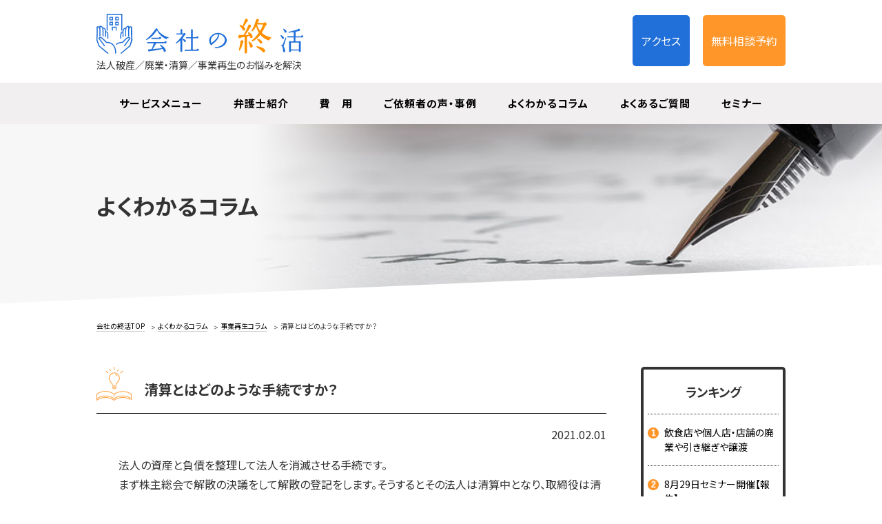

--- FILE ---
content_type: text/html; charset=UTF-8
request_url: https://kaishanoshukatsu.com/faq/p240/
body_size: 14546
content:
<!DOCTYPE html><html lang="ja"><head>  <script defer src="[data-uri]"></script> <title> 清算とはどのような手続ですか？ ｜ 会社の終活</title><meta charset="UTF-8"><link rel="preconnect" href="https://fonts.gstatic.com"><link href="https://fonts.googleapis.com/css2?family=Noto+Sans+JP:wght@100;300;400;500;700;900&display=swap" rel="stylesheet"> <script defer src="https://kaishanoshukatsu.com/v1/common/js/jquery.min.js"></script> <script defer src="[data-uri]"></script> <link rel="stylesheet" href="https://kaishanoshukatsu.com/v1/wp-content/themes/kssk/style.css?1738028287" type="text/css" /><meta name='robots' content='max-image-preview:large' /><link rel="alternate" title="oEmbed (JSON)" type="application/json+oembed" href="https://kaishanoshukatsu.com/wp-json/oembed/1.0/embed?url=https%3A%2F%2Fkaishanoshukatsu.com%2Ffaq%2Fp240%2F" /><link rel="alternate" title="oEmbed (XML)" type="text/xml+oembed" href="https://kaishanoshukatsu.com/wp-json/oembed/1.0/embed?url=https%3A%2F%2Fkaishanoshukatsu.com%2Ffaq%2Fp240%2F&#038;format=xml" /><style id='wp-img-auto-sizes-contain-inline-css' type='text/css'>img:is([sizes=auto i],[sizes^="auto," i]){contain-intrinsic-size:3000px 1500px}
/*# sourceURL=wp-img-auto-sizes-contain-inline-css */</style><style id='wp-block-library-inline-css' type='text/css'>:root{--wp-block-synced-color:#7a00df;--wp-block-synced-color--rgb:122,0,223;--wp-bound-block-color:var(--wp-block-synced-color);--wp-editor-canvas-background:#ddd;--wp-admin-theme-color:#007cba;--wp-admin-theme-color--rgb:0,124,186;--wp-admin-theme-color-darker-10:#006ba1;--wp-admin-theme-color-darker-10--rgb:0,107,160.5;--wp-admin-theme-color-darker-20:#005a87;--wp-admin-theme-color-darker-20--rgb:0,90,135;--wp-admin-border-width-focus:2px}@media (min-resolution:192dpi){:root{--wp-admin-border-width-focus:1.5px}}.wp-element-button{cursor:pointer}:root .has-very-light-gray-background-color{background-color:#eee}:root .has-very-dark-gray-background-color{background-color:#313131}:root .has-very-light-gray-color{color:#eee}:root .has-very-dark-gray-color{color:#313131}:root .has-vivid-green-cyan-to-vivid-cyan-blue-gradient-background{background:linear-gradient(135deg,#00d084,#0693e3)}:root .has-purple-crush-gradient-background{background:linear-gradient(135deg,#34e2e4,#4721fb 50%,#ab1dfe)}:root .has-hazy-dawn-gradient-background{background:linear-gradient(135deg,#faaca8,#dad0ec)}:root .has-subdued-olive-gradient-background{background:linear-gradient(135deg,#fafae1,#67a671)}:root .has-atomic-cream-gradient-background{background:linear-gradient(135deg,#fdd79a,#004a59)}:root .has-nightshade-gradient-background{background:linear-gradient(135deg,#330968,#31cdcf)}:root .has-midnight-gradient-background{background:linear-gradient(135deg,#020381,#2874fc)}:root{--wp--preset--font-size--normal:16px;--wp--preset--font-size--huge:42px}.has-regular-font-size{font-size:1em}.has-larger-font-size{font-size:2.625em}.has-normal-font-size{font-size:var(--wp--preset--font-size--normal)}.has-huge-font-size{font-size:var(--wp--preset--font-size--huge)}.has-text-align-center{text-align:center}.has-text-align-left{text-align:left}.has-text-align-right{text-align:right}.has-fit-text{white-space:nowrap!important}#end-resizable-editor-section{display:none}.aligncenter{clear:both}.items-justified-left{justify-content:flex-start}.items-justified-center{justify-content:center}.items-justified-right{justify-content:flex-end}.items-justified-space-between{justify-content:space-between}.screen-reader-text{border:0;clip-path:inset(50%);height:1px;margin:-1px;overflow:hidden;padding:0;position:absolute;width:1px;word-wrap:normal!important}.screen-reader-text:focus{background-color:#ddd;clip-path:none;color:#444;display:block;font-size:1em;height:auto;left:5px;line-height:normal;padding:15px 23px 14px;text-decoration:none;top:5px;width:auto;z-index:100000}html :where(.has-border-color){border-style:solid}html :where([style*=border-top-color]){border-top-style:solid}html :where([style*=border-right-color]){border-right-style:solid}html :where([style*=border-bottom-color]){border-bottom-style:solid}html :where([style*=border-left-color]){border-left-style:solid}html :where([style*=border-width]){border-style:solid}html :where([style*=border-top-width]){border-top-style:solid}html :where([style*=border-right-width]){border-right-style:solid}html :where([style*=border-bottom-width]){border-bottom-style:solid}html :where([style*=border-left-width]){border-left-style:solid}html :where(img[class*=wp-image-]){height:auto;max-width:100%}:where(figure){margin:0 0 1em}html :where(.is-position-sticky){--wp-admin--admin-bar--position-offset:var(--wp-admin--admin-bar--height,0px)}@media screen and (max-width:600px){html :where(.is-position-sticky){--wp-admin--admin-bar--position-offset:0px}}

/*# sourceURL=wp-block-library-inline-css */</style><style id='global-styles-inline-css' type='text/css'>:root{--wp--preset--aspect-ratio--square: 1;--wp--preset--aspect-ratio--4-3: 4/3;--wp--preset--aspect-ratio--3-4: 3/4;--wp--preset--aspect-ratio--3-2: 3/2;--wp--preset--aspect-ratio--2-3: 2/3;--wp--preset--aspect-ratio--16-9: 16/9;--wp--preset--aspect-ratio--9-16: 9/16;--wp--preset--color--black: #000000;--wp--preset--color--cyan-bluish-gray: #abb8c3;--wp--preset--color--white: #ffffff;--wp--preset--color--pale-pink: #f78da7;--wp--preset--color--vivid-red: #cf2e2e;--wp--preset--color--luminous-vivid-orange: #ff6900;--wp--preset--color--luminous-vivid-amber: #fcb900;--wp--preset--color--light-green-cyan: #7bdcb5;--wp--preset--color--vivid-green-cyan: #00d084;--wp--preset--color--pale-cyan-blue: #8ed1fc;--wp--preset--color--vivid-cyan-blue: #0693e3;--wp--preset--color--vivid-purple: #9b51e0;--wp--preset--gradient--vivid-cyan-blue-to-vivid-purple: linear-gradient(135deg,rgb(6,147,227) 0%,rgb(155,81,224) 100%);--wp--preset--gradient--light-green-cyan-to-vivid-green-cyan: linear-gradient(135deg,rgb(122,220,180) 0%,rgb(0,208,130) 100%);--wp--preset--gradient--luminous-vivid-amber-to-luminous-vivid-orange: linear-gradient(135deg,rgb(252,185,0) 0%,rgb(255,105,0) 100%);--wp--preset--gradient--luminous-vivid-orange-to-vivid-red: linear-gradient(135deg,rgb(255,105,0) 0%,rgb(207,46,46) 100%);--wp--preset--gradient--very-light-gray-to-cyan-bluish-gray: linear-gradient(135deg,rgb(238,238,238) 0%,rgb(169,184,195) 100%);--wp--preset--gradient--cool-to-warm-spectrum: linear-gradient(135deg,rgb(74,234,220) 0%,rgb(151,120,209) 20%,rgb(207,42,186) 40%,rgb(238,44,130) 60%,rgb(251,105,98) 80%,rgb(254,248,76) 100%);--wp--preset--gradient--blush-light-purple: linear-gradient(135deg,rgb(255,206,236) 0%,rgb(152,150,240) 100%);--wp--preset--gradient--blush-bordeaux: linear-gradient(135deg,rgb(254,205,165) 0%,rgb(254,45,45) 50%,rgb(107,0,62) 100%);--wp--preset--gradient--luminous-dusk: linear-gradient(135deg,rgb(255,203,112) 0%,rgb(199,81,192) 50%,rgb(65,88,208) 100%);--wp--preset--gradient--pale-ocean: linear-gradient(135deg,rgb(255,245,203) 0%,rgb(182,227,212) 50%,rgb(51,167,181) 100%);--wp--preset--gradient--electric-grass: linear-gradient(135deg,rgb(202,248,128) 0%,rgb(113,206,126) 100%);--wp--preset--gradient--midnight: linear-gradient(135deg,rgb(2,3,129) 0%,rgb(40,116,252) 100%);--wp--preset--font-size--small: 13px;--wp--preset--font-size--medium: 20px;--wp--preset--font-size--large: 36px;--wp--preset--font-size--x-large: 42px;--wp--preset--spacing--20: 0.44rem;--wp--preset--spacing--30: 0.67rem;--wp--preset--spacing--40: 1rem;--wp--preset--spacing--50: 1.5rem;--wp--preset--spacing--60: 2.25rem;--wp--preset--spacing--70: 3.38rem;--wp--preset--spacing--80: 5.06rem;--wp--preset--shadow--natural: 6px 6px 9px rgba(0, 0, 0, 0.2);--wp--preset--shadow--deep: 12px 12px 50px rgba(0, 0, 0, 0.4);--wp--preset--shadow--sharp: 6px 6px 0px rgba(0, 0, 0, 0.2);--wp--preset--shadow--outlined: 6px 6px 0px -3px rgb(255, 255, 255), 6px 6px rgb(0, 0, 0);--wp--preset--shadow--crisp: 6px 6px 0px rgb(0, 0, 0);}:where(.is-layout-flex){gap: 0.5em;}:where(.is-layout-grid){gap: 0.5em;}body .is-layout-flex{display: flex;}.is-layout-flex{flex-wrap: wrap;align-items: center;}.is-layout-flex > :is(*, div){margin: 0;}body .is-layout-grid{display: grid;}.is-layout-grid > :is(*, div){margin: 0;}:where(.wp-block-columns.is-layout-flex){gap: 2em;}:where(.wp-block-columns.is-layout-grid){gap: 2em;}:where(.wp-block-post-template.is-layout-flex){gap: 1.25em;}:where(.wp-block-post-template.is-layout-grid){gap: 1.25em;}.has-black-color{color: var(--wp--preset--color--black) !important;}.has-cyan-bluish-gray-color{color: var(--wp--preset--color--cyan-bluish-gray) !important;}.has-white-color{color: var(--wp--preset--color--white) !important;}.has-pale-pink-color{color: var(--wp--preset--color--pale-pink) !important;}.has-vivid-red-color{color: var(--wp--preset--color--vivid-red) !important;}.has-luminous-vivid-orange-color{color: var(--wp--preset--color--luminous-vivid-orange) !important;}.has-luminous-vivid-amber-color{color: var(--wp--preset--color--luminous-vivid-amber) !important;}.has-light-green-cyan-color{color: var(--wp--preset--color--light-green-cyan) !important;}.has-vivid-green-cyan-color{color: var(--wp--preset--color--vivid-green-cyan) !important;}.has-pale-cyan-blue-color{color: var(--wp--preset--color--pale-cyan-blue) !important;}.has-vivid-cyan-blue-color{color: var(--wp--preset--color--vivid-cyan-blue) !important;}.has-vivid-purple-color{color: var(--wp--preset--color--vivid-purple) !important;}.has-black-background-color{background-color: var(--wp--preset--color--black) !important;}.has-cyan-bluish-gray-background-color{background-color: var(--wp--preset--color--cyan-bluish-gray) !important;}.has-white-background-color{background-color: var(--wp--preset--color--white) !important;}.has-pale-pink-background-color{background-color: var(--wp--preset--color--pale-pink) !important;}.has-vivid-red-background-color{background-color: var(--wp--preset--color--vivid-red) !important;}.has-luminous-vivid-orange-background-color{background-color: var(--wp--preset--color--luminous-vivid-orange) !important;}.has-luminous-vivid-amber-background-color{background-color: var(--wp--preset--color--luminous-vivid-amber) !important;}.has-light-green-cyan-background-color{background-color: var(--wp--preset--color--light-green-cyan) !important;}.has-vivid-green-cyan-background-color{background-color: var(--wp--preset--color--vivid-green-cyan) !important;}.has-pale-cyan-blue-background-color{background-color: var(--wp--preset--color--pale-cyan-blue) !important;}.has-vivid-cyan-blue-background-color{background-color: var(--wp--preset--color--vivid-cyan-blue) !important;}.has-vivid-purple-background-color{background-color: var(--wp--preset--color--vivid-purple) !important;}.has-black-border-color{border-color: var(--wp--preset--color--black) !important;}.has-cyan-bluish-gray-border-color{border-color: var(--wp--preset--color--cyan-bluish-gray) !important;}.has-white-border-color{border-color: var(--wp--preset--color--white) !important;}.has-pale-pink-border-color{border-color: var(--wp--preset--color--pale-pink) !important;}.has-vivid-red-border-color{border-color: var(--wp--preset--color--vivid-red) !important;}.has-luminous-vivid-orange-border-color{border-color: var(--wp--preset--color--luminous-vivid-orange) !important;}.has-luminous-vivid-amber-border-color{border-color: var(--wp--preset--color--luminous-vivid-amber) !important;}.has-light-green-cyan-border-color{border-color: var(--wp--preset--color--light-green-cyan) !important;}.has-vivid-green-cyan-border-color{border-color: var(--wp--preset--color--vivid-green-cyan) !important;}.has-pale-cyan-blue-border-color{border-color: var(--wp--preset--color--pale-cyan-blue) !important;}.has-vivid-cyan-blue-border-color{border-color: var(--wp--preset--color--vivid-cyan-blue) !important;}.has-vivid-purple-border-color{border-color: var(--wp--preset--color--vivid-purple) !important;}.has-vivid-cyan-blue-to-vivid-purple-gradient-background{background: var(--wp--preset--gradient--vivid-cyan-blue-to-vivid-purple) !important;}.has-light-green-cyan-to-vivid-green-cyan-gradient-background{background: var(--wp--preset--gradient--light-green-cyan-to-vivid-green-cyan) !important;}.has-luminous-vivid-amber-to-luminous-vivid-orange-gradient-background{background: var(--wp--preset--gradient--luminous-vivid-amber-to-luminous-vivid-orange) !important;}.has-luminous-vivid-orange-to-vivid-red-gradient-background{background: var(--wp--preset--gradient--luminous-vivid-orange-to-vivid-red) !important;}.has-very-light-gray-to-cyan-bluish-gray-gradient-background{background: var(--wp--preset--gradient--very-light-gray-to-cyan-bluish-gray) !important;}.has-cool-to-warm-spectrum-gradient-background{background: var(--wp--preset--gradient--cool-to-warm-spectrum) !important;}.has-blush-light-purple-gradient-background{background: var(--wp--preset--gradient--blush-light-purple) !important;}.has-blush-bordeaux-gradient-background{background: var(--wp--preset--gradient--blush-bordeaux) !important;}.has-luminous-dusk-gradient-background{background: var(--wp--preset--gradient--luminous-dusk) !important;}.has-pale-ocean-gradient-background{background: var(--wp--preset--gradient--pale-ocean) !important;}.has-electric-grass-gradient-background{background: var(--wp--preset--gradient--electric-grass) !important;}.has-midnight-gradient-background{background: var(--wp--preset--gradient--midnight) !important;}.has-small-font-size{font-size: var(--wp--preset--font-size--small) !important;}.has-medium-font-size{font-size: var(--wp--preset--font-size--medium) !important;}.has-large-font-size{font-size: var(--wp--preset--font-size--large) !important;}.has-x-large-font-size{font-size: var(--wp--preset--font-size--x-large) !important;}
/*# sourceURL=global-styles-inline-css */</style><style id='classic-theme-styles-inline-css' type='text/css'>/*! This file is auto-generated */
.wp-block-button__link{color:#fff;background-color:#32373c;border-radius:9999px;box-shadow:none;text-decoration:none;padding:calc(.667em + 2px) calc(1.333em + 2px);font-size:1.125em}.wp-block-file__button{background:#32373c;color:#fff;text-decoration:none}
/*# sourceURL=/wp-includes/css/classic-themes.min.css */</style><link rel='stylesheet' id='contact-form-7-css' href='https://kaishanoshukatsu.com/v1/wp-content/plugins/contact-form-7/includes/css/styles.css?ver=5.5.2' type='text/css' media='all' /><link rel='stylesheet' id='cf7cf-style-css' href='https://kaishanoshukatsu.com/v1/wp-content/plugins/cf7-conditional-fields/style.css?ver=2.0.7' type='text/css' media='all' /> <script defer type="text/javascript" src="https://kaishanoshukatsu.com/v1/wp-includes/js/jquery/jquery.min.js?ver=3.7.1" id="jquery-core-js"></script> <script defer type="text/javascript" src="https://kaishanoshukatsu.com/v1/wp-includes/js/jquery/jquery-migrate.min.js?ver=3.4.1" id="jquery-migrate-js"></script> <link rel="https://api.w.org/" href="https://kaishanoshukatsu.com/wp-json/" /><link rel="canonical" href="https://kaishanoshukatsu.com/faq/p240/" /><link rel="icon" href="https://kaishanoshukatsu.com/v1/wp-content/uploads/2021/01/cropped-favicon-32x32.png" sizes="32x32" /><link rel="icon" href="https://kaishanoshukatsu.com/v1/wp-content/uploads/2021/01/cropped-favicon-192x192.png" sizes="192x192" /><link rel="apple-touch-icon" href="https://kaishanoshukatsu.com/v1/wp-content/uploads/2021/01/cropped-favicon-180x180.png" /><meta name="msapplication-TileImage" content="https://kaishanoshukatsu.com/v1/wp-content/uploads/2021/01/cropped-favicon-270x270.png" /><link rel='stylesheet' id='yarppRelatedCss-css' href='https://kaishanoshukatsu.com/v1/wp-content/plugins/yet-another-related-posts-plugin/style/related.css?ver=5.30.11' type='text/css' media='all' /></head><body data-rsssl=1 id="top" class="page"> <noscript><iframe src="https://www.googletagmanager.com/ns.html?id=GTM-54TNXG7"
height="0" width="0" style="display:none;visibility:hidden"></iframe></noscript><header id="header"><div id="hd"><div id="spnav"><a href="#" id="sp-btn"><span id="sp-btn-icon"></span></a></div><div class="w1000 cl"><div id="logo"><div class="sitelogo"><a href="https://kaishanoshukatsu.com/"><svg version="1.1" id="logo-hd" xmlns="http://www.w3.org/2000/svg" xmlns:xlink="http://www.w3.org/1999/xlink" x="0px" y="0px" viewBox="0 0 537.9 103.2" style="enable-background:new 0 0 537.9 103.2;" xml:space="preserve"><path class="st0" d="M30.3,100.7L7.6,81.9L2.7,68.3c0.1-6,0.6-32.7,0.6-32.9c0-0.2,0.1-0.3,0.1-0.3c0.2-0.1,0.5-0.2,0.9-0.1c2.4,0.5,3.3,4.2,3.4,6.9v15.8c0,0.7,0.6,1.3,1.3,1.3c0.7,0,1.3-0.6,1.3-1.3V43.2c0-0.1,0-0.2,0-0.3c0-0.4,0-0.8,0-1.2v-7.8c0-0.2,0-0.2,0-0.2c0.1-0.1,0.6-0.2,1.4,0.1c2.6,1,3.9,4,3.9,9.2v14.3c0,0.7,0.6,1.3,1.3,1.3c0.7,0,1.3-0.6,1.3-1.3V43c0-1,0-2.8-0.4-4.7c0.4-0.1,0.9,0,1.4,0.3c3.3,2.5,3.2,5,3.2,8.6c0,0.1,0,0.3,0,0.4c0,0.1,0,0.2,0,0.4v10.5c0,0.7,0.6,1.3,1.3,1.3s1.3-0.6,1.3-1.3v-9.9c0-0.1,0-0.1,0-0.2c0-0.2,0-0.4,0-0.6c0.1,0,0.3,0,0.5,0c1.6,0.3,2.8,4.3,2.8,7.4l0,7.6c0,0.7,0.6,1.4,1.3,1.4c0,0,0,0,0,0c0.7,0,1.3-0.6,1.3-1.3l0-7.6c0-3.5-1.3-9.2-4.9-10c-0.4-0.1-0.8-0.1-1.1-0.1c-0.1-3-0.7-6-4.3-8.7c-1.2-0.9-2.6-1.1-3.8-0.8c-0.8-1.9-2.2-3.6-4.5-4.5c-1.5-0.6-2.9-0.5-3.9,0.2c-0.8,0.5-1.2,1.4-1.2,2.4v0.1c-0.8-0.8-1.7-1.4-2.9-1.6c-1.2-0.2-2.3,0-3.2,0.7c-0.7,0.6-1.1,1.5-1.1,2.4C0.6,35.9,0,68.2,0,68.5c0,0.2,0,0.3,0.1,0.5l5.1,14.2c0.1,0.2,0.2,0.4,0.4,0.6l23,19.1c0.3,0.2,0.6,0.3,0.9,0.3c0.4,0,0.8-0.2,1-0.5C31,102,30.9,101.2,30.3,100.7z"/><path class="st0" d="M42.9,78c-6.3-5.5-14-5.5-16.3-5.4c-1.7-1.7-7.6-7.7-10.4-10.1c-3.1-2.7-6.4-2.7-8.6-2.3c-1,0.2-1.8,0.9-2.1,1.8c-0.4,0.9-0.2,2,0.4,2.8l13.8,18.4c0.4,0.6,1.3,0.7,1.9,0.3c0.6-0.4,0.7-1.3,0.3-1.9L8,63.2C8,63.1,8,63,8,63c0-0.1,0.1-0.1,0.1-0.1c1.7-0.3,4.1-0.3,6.4,1.7c3,2.6,10.6,10.3,10.6,10.4c0.3,0.3,0.7,0.4,1.1,0.4c0.1,0,8.5-1,14.9,4.7c5,4.4,7.5,11.7,7.5,21.5c0,0.7,0.6,1.3,1.3,1.3c0.7,0,1.3-0.6,1.3-1.3C51.4,90.8,48.5,82.9,42.9,78z"/><path class="st0" d="M92.8,35.5c0-1-0.4-1.8-1.1-2.4c-0.8-0.7-2-0.9-3.2-0.7c-1.2,0.2-2.1,0.8-2.9,1.6V34c0-1-0.4-1.9-1.2-2.4c-1-0.7-2.4-0.7-3.9-0.2c-2.3,0.8-3.7,2.6-4.5,4.5c-1.2-0.3-2.6-0.1-3.8,0.8c-3.6,2.7-4.2,5.7-4.3,8.7c-0.3,0-0.7,0-1.1,0.1c-3.6,0.8-4.9,6.6-4.9,10l0,7.6c0,0.7,0.6,1.3,1.3,1.3c0,0,0,0,0,0c0.7,0,1.3-0.6,1.3-1.4l0-7.6c0-3.1,1.3-7,2.8-7.4c0.2-0.1,0.4-0.1,0.5,0c0,0.2,0,0.4,0,0.6c0,0.1,0,0.1,0,0.2v9.9c0,0.7,0.6,1.3,1.3,1.3c0.7,0,1.3-0.6,1.3-1.3V48.1c0-0.1,0-0.3,0-0.4c0-0.1,0-0.3,0-0.4c0-3.6-0.1-6.1,3.2-8.6c0.5-0.3,1-0.4,1.4-0.4c-0.4,1.9-0.4,3.7-0.4,4.7v14.3c0,0.7,0.6,1.3,1.3,1.3c0.7,0,1.3-0.6,1.3-1.3V43.1c0-5.2,1.3-8.2,3.9-9.2c0.8-0.3,1.4-0.2,1.4-0.1c0,0,0,0.1,0,0.2v7.8c0,0.4,0,0.8,0,1.2c0,0.1,0,0.2,0,0.3v14.4c0,0.7,0.6,1.3,1.3,1.3c0.7,0,1.3-0.6,1.3-1.3V41.9c0.2-2.7,1-6.4,3.4-6.9c0.4-0.1,0.8,0,0.9,0.1c0.1,0.1,0.1,0.1,0.1,0.3c0,0.2,0.5,26.9,0.6,32.9L85.9,82l-22.7,18.8c-0.6,0.5-0.7,1.3-0.2,1.9c0.3,0.3,0.7,0.5,1,0.5c0.3,0,0.6-0.1,0.9-0.3l23-19.1c0.2-0.2,0.3-0.4,0.4-0.6l5.1-14.2c0.1-0.2,0.1-0.3,0.1-0.5C93.5,68.3,92.9,36,92.8,35.5z"/><path class="st0" d="M67.2,75.4c0.4,0.1,0.8-0.1,1.1-0.4C68.4,75,76,67.3,79,64.7c2.3-2,4.7-2,6.4-1.7c0,0,0.1,0,0.1,0.1c0,0,0,0.1,0,0.2L71.6,81.6c-0.4,0.6-0.3,1.4,0.3,1.9c0.2,0.2,0.5,0.3,0.8,0.3c0.4,0,0.8-0.2,1.1-0.5l13.8-18.4c0.6-0.8,0.8-1.8,0.4-2.8c-0.4-0.9-1.2-1.6-2.1-1.8c-2.2-0.4-5.6-0.4-8.6,2.3C74.5,65,68.6,71,66.9,72.7c-2.3-0.1-9.6-0.1-15.7,4.9c-0.6,0.5-0.7,1.3-0.2,1.9c0.5,0.6,1.3,0.7,1.9,0.2C59.2,74.5,67.1,75.4,67.2,75.4z"/><g><path class="st0" d="M66.3,0H27.2c-0.5,0-0.8,0.4-0.8,0.8v42c0,0.5,0.9,0.8,1.3,0.8c0.5,0,1.3-0.2,1.3-0.8V2.6h35.5v40.1c0,0.5,0.9,0.8,1.3,0.8c0.5,0,1.3-0.4,1.3-0.8v-42C67.1,0.4,66.8,0,66.3,0z"/><path class="st0" d="M51.9,33.4H40.7c-0.5,0-0.8,0.4-0.8,0.8v8.6c0,0.5,0.9,0.8,1.3,0.8c0.5,0,1.3-0.4,1.3-0.8V36h7.5v6.8c0,0.5,0.9,0.8,1.3,0.8c0.5,0,1.3-0.4,1.3-0.8v-8.6C52.7,33.7,52.3,33.4,51.9,33.4z"/><path class="st0" d="M42.2,7.8h-7.7c-0.5,0-0.8,0.4-0.8,0.8v7.7c0,0.5,0.4,0.8,0.8,0.8h7.7c0.5,0,0.8-0.4,0.8-0.8V8.6C43,8.1,42.7,7.8,42.2,7.8z M40.4,14.5h-4.1v-4.1h4.1V14.5z"/><path class="st0" d="M48.7,16.3c0,0.5,0.4,0.8,0.8,0.8h7.7c0.5,0,0.8-0.4,0.8-0.8V8.6c0-0.5-0.4-0.8-0.8-0.8h-7.7c-0.5,0-0.8,0.4-0.8,0.8V16.3z M51.3,10.4h4.1v4.1h-4.1V10.4z"/><path class="st0" d="M42.2,20.4h-7.7c-0.5,0-0.8,0.4-0.8,0.8V29c0,0.5,0.4,0.8,0.8,0.8h7.7c0.5,0,0.8-0.4,0.8-0.8v-7.7C43,20.8,42.7,20.4,42.2,20.4z M40.4,27.2h-4.1v-4.1h4.1V27.2z"/><path class="st0" d="M48.7,29c0,0.5,0.4,0.8,0.8,0.8h7.7c0.5,0,0.8-0.4,0.8-0.8v-7.7c0-0.5-0.4-0.8-0.8-0.8h-7.7c-0.5,0-0.8,0.4-0.8,0.8V29z M51.3,23.1h4.1v4.1h-4.1V23.1z"/></g><path class="st0" d="M187.7,61.8c-0.2,0.7-0.6,1-1.3,0.8c-0.6-0.2-1.3-0.4-2.1-0.6c0.1,0.3,0.1,0.5,0.1,0.8c0,0.7-0.3,1.2-0.8,1.7c-0.5,0.5-1.1,0.7-1.7,0.7c-0.3,0-0.5,0-0.8-0.1c-6.4-2.7-11.9-6.6-16.6-11.9c-2.8-3.2-5.1-6.6-6.7-10.1c-0.4,0.3-0.8,0.4-1.1,0.5l-0.2,0.1c-7.2,11-15.9,19-26.2,24.1c-0.5,0.3-1,0.2-1.3-0.3c-0.4-0.6-0.3-1.1,0.2-1.5c4.2-3.1,8.3-6.9,12.5-11.5c3-3.3,5.9-6.8,8.6-10.5c1.1-1.5,2.2-3.1,3.3-4.7V39c0.6-0.8,1.2-1.2,2-1.3c1-0.2,1.9,0.1,2.6,0.8c0.7,0.7,1,1.5,1,2.6l0.1,0.2c1.3,2.3,3.5,4.9,6.6,7.8c6,5.6,13,9.4,21,11.5C187.6,60.7,187.9,61.1,187.7,61.8z M182.4,73.4c0,0.8-0.3,1.4-0.8,1.9c-0.5,0.5-1.2,0.8-1.9,0.8h-0.1h-24.4c-2.7,5.3-5.7,10.3-8.9,14.9c6.8-0.6,15-1.3,24.7-2.3c-1.9-2.7-3.6-5.1-5.3-7.2c-0.4-0.4-0.4-0.8-0.1-1.3c0.4-0.7,0.9-0.8,1.5-0.4c7.6,4.6,12.1,9.6,13.4,15.1c0,0.4,0,0.8-0.1,1.2c-0.4,1.5-1.4,2.3-2.9,2.3c-0.9,0-1.7-0.4-2.3-1.1c-0.6-0.7-0.8-1.6-0.6-2.5c-0.5-1.2-1.3-2.7-2.3-4.3l-0.2,0.1c-9.3,2.3-20.3,4.2-32.8,5.7c-0.6,0.7-1.3,1-2.2,1c-0.8,0-1.5-0.3-2-0.8c-0.6-0.6-0.8-1.2-0.8-2c0-1.7,0.8-2.6,2.5-2.8c0.6,0,2.9-0.2,6.8-0.5c2.3-5.5,4.2-10.6,5.5-15.1h-16.1c-1,0-1.5-0.5-1.5-1.5c0-1,0.5-1.5,1.5-1.5h44c0.2-1.7,1.1-2.5,2.8-2.5c0.8,0,1.4,0.3,1.9,0.8C182.1,72,182.4,72.7,182.4,73.4z M168.3,62.1c0,0.8-0.3,1.4-0.8,1.9c-0.5,0.5-1.2,0.8-1.9,0.8h-21.4c-1,0-1.5-0.5-1.5-1.5c0-1,0.5-1.5,1.5-1.5H163c0.2-1.5,1.1-2.3,2.7-2.3c0.7,0,1.3,0.3,1.8,0.8C168,60.8,168.3,61.4,168.3,62.1z"/><path class="st0" d="M232.7,70c0.1,0.7-0.1,1.3-0.5,1.9c-0.4,0.6-1,0.9-1.7,1c-0.7,0.1-1.3-0.1-1.8-0.5c-0.6-0.4-0.9-1-1-1.7c-1-1.4-2.4-3.1-4.3-5.2c-0.1-0.1-0.2-0.3-0.3-0.5V96c0,0.6-0.2,1.1-0.7,1.6c-0.4,0.4-1,0.7-1.6,0.7c-0.6,0-1.1-0.2-1.6-0.7c-0.4-0.4-0.7-1-0.7-1.6V68.7c-3.5,3.3-7.1,5.9-10.9,7.8c-0.5,0.3-0.9,0.1-1.3-0.4c-0.4-0.6-0.4-1.1,0.3-1.5c1.3-0.9,3.1-2.6,5.6-5c4.5-4.6,8.9-10,13.1-16.1h-16.1c-0.9,0-1.4-0.5-1.4-1.4c0-0.9,0.5-1.4,1.4-1.4h9.6v-9.1c0-0.6,0.2-1.1,0.7-1.6c0.4-0.4,1-0.7,1.6-0.7c0.6,0,1.1,0.2,1.6,0.7c0.4,0.4,0.7,1,0.7,1.6v9.1h3.8c0.6-0.6,1.3-0.9,2.1-0.9c0.8,0,1.4,0.3,1.9,0.8c0.5,0.5,0.8,1.2,0.8,1.9c0,1.3-0.6,2.1-1.9,2.6l-0.4,0.1c-2.1,3.3-4.4,6.3-6.8,9c0,0.1,0.1,0.3,0.1,0.4c0.2-0.8,0.6-1,1.4-0.8c1.1,0.4,2.5,1,3.9,1.8c2.3,1.3,3.8,2.6,4.2,3.8L232.7,70z M266.2,92.8c0,1.5-0.8,2.4-2.4,2.7h-0.3h-33.1c-0.9,0-1.4-0.5-1.4-1.4c0-0.9,0.5-1.4,1.4-1.4H246v-0.1V63.3h-11.8c-0.9,0-1.4-0.5-1.4-1.4c0-0.9,0.5-1.4,1.4-1.4H246V42.1c0-0.7,0.2-1.2,0.7-1.7c0.5-0.5,1-0.7,1.7-0.7c0.6,0,1.2,0.2,1.6,0.7c0.5,0.5,0.7,1,0.7,1.7v18.4h9.5c0.1-1.5,0.9-2.3,2.5-2.3c0.7,0,1.3,0.2,1.8,0.7c0.5,0.5,0.7,1.1,0.7,1.8c0,0.7-0.2,1.3-0.7,1.8c-0.5,0.5-1.1,0.7-1.8,0.7h-12v29.4H261c0-0.7,0.3-1.3,0.8-1.8c0.5-0.5,1.1-0.7,1.8-0.7c0.7,0,1.3,0.3,1.8,0.8C265.9,91.4,266.2,92,266.2,92.8z"/><path class="st0" d="M337.3,75.3c-2.2,4.2-5.8,7.4-10.9,9.8c-5.1,2.4-10.9,3.6-17.6,3.6c-0.8,0-1.3-0.4-1.3-1.3c0-0.8,0.4-1.3,1.3-1.3c5.3-0.1,10-1.2,14.3-3.5c4.3-2.2,7.4-5.1,9.3-8.7c1.1-2.1,1.7-4.2,1.7-6.4c0-2.2-0.6-4.2-1.7-6c-3.2-5.1-7.8-8-13.8-8.8c0.1,0.8,0.2,1.5,0.2,2.3c0,4.1-1.7,8.2-5,12.3c-2.8,3.5-7.6,8-14.4,13.5c-0.7,0.5-1.3,0.5-1.9-0.2c-0.7-0.8-1.4-1.9-2.1-3.4c-1.4-2.8-2.1-5.6-2.1-8.4c0-5.1,2.4-9.7,7.2-13.8c4.4-3.8,9.6-5.6,15.7-5.6c4,0,7.8,0.9,11.3,2.7c3.6,1.8,6.5,4.3,8.7,7.5c1.9,2.7,2.8,5.6,2.8,8.7C339.2,70.6,338.5,73,337.3,75.3z M315.9,52.6c-5.2,0-9.6,1.8-13.4,5.4c-3.3,3.1-4.9,6.7-4.9,10.7c0,2.4,0.5,4.7,1.6,7.1c6.8-5.5,11.2-9.7,13.5-12.7C315.1,59.9,316.2,56.4,315.9,52.6z"/><path class="st1" d="M406.2,58.4c0.1,0.5,0,0.9-0.1,1.4c-0.4,1.9-1.5,2.8-3.4,2.8c-1.1,0-2-0.5-2.7-1.4c-0.7-0.9-1-2-0.7-3.1c-0.1-0.3-0.3-0.7-0.6-1.2c-0.2,0.2-0.4,0.3-0.7,0.4c-1.9,0.4-4,0.8-6.3,1.3v40.6c0,0.9-0.3,1.7-0.9,2.3c-0.6,0.6-1.3,0.9-2.2,0.9c-0.9,0-1.6-0.3-2.2-0.9c-0.6-0.6-0.9-1.4-0.9-2.3V59.7c-2.6,0.5-5.6,0.9-9.2,1.5l-0.1,0.1c-0.8,1-1.9,1.6-3.2,1.6c-1.1,0-2.1-0.4-2.9-1.2c-0.8-0.8-1.2-1.8-1.2-3.1c0-1.2,0.4-2.2,1.2-3c0.8-0.8,1.8-1.2,2.9-1.2c1.4,0.1,4.6,0.2,9.7,0.3c5.4-9,9.4-17.1,12-24.3c0.7-2.1,2.1-3,4.1-2.7c1.1,0.2,1.9,0.7,2.6,1.6c0.7,0.9,0.9,1.8,0.8,2.9c-0.2,1.4-0.9,2.5-2.2,3.1c-3.5,6.4-7.9,12.9-13.2,19.4c3.7-0.1,7.1-0.2,10.2-0.4c-0.9-1.7-1.8-3.2-2.4-4.4c-0.3-0.5-0.3-0.9-0.1-1.5c0.5-1,1.2-1.2,2.1-0.7C402.7,50.7,405.8,54.3,406.2,58.4z M382.4,72.3c0,1.4-0.5,2.4-1.5,3.2c-1.9,7.7-4.5,13.9-7.7,18.6c-0.4,0.6-0.9,0.8-1.6,0.6c-1-0.3-1.3-0.9-1-2c2.3-8.8,3.7-15.8,4.2-21.1l0.1-0.5c0.5-2,1.7-2.9,3.7-2.9c1,0,1.9,0.4,2.6,1.2C382.1,70.2,382.4,71.2,382.4,72.3z M393.9,17.1c0,2-0.9,3.3-2.8,3.9c-2.3,4.2-5,8.3-8,12.4c1.9,1.7,3.2,3.4,3.7,5l0.1,0.6c0.2,1,0,2-0.7,2.8c-0.7,0.8-1.5,1.3-2.6,1.4c-1,0.1-1.9-0.1-2.7-0.8c-0.8-0.7-1.2-1.5-1.4-2.5v-0.7c-1.6-2.2-3.8-5-6.7-8.4c-0.4-0.5-0.6-1-0.4-1.6c0.4-1,1-1.3,2-1c2,0.8,4.1,2,6.2,3.3c2.6-6.9,4.5-12.2,5.6-15.9l0.2-0.4c0.7-1.6,1.9-2.4,3.6-2.4c1.1,0,2,0.4,2.8,1.2C393.5,15.1,393.9,16,393.9,17.1z M406.4,82.4c0.3,1.2,0.1,2.4-0.7,3.4c-0.8,1-1.8,1.5-3,1.5c-1,0-1.9-0.4-2.6-1.2c-0.7-0.8-1.1-1.7-1.1-2.8c0-0.4,0-0.8,0.1-1.2c-0.7-2.4-1.8-5.3-3.3-8.5c-0.3-0.5-0.2-1,0.1-1.5c0.5-0.9,1.2-1.1,2.1-0.6c0.9,0.7,2.2,1.8,3.7,3.3c2.5,2.5,4.1,4.9,4.9,7.2V82.4z M454.8,62.5c-0.2,1-0.8,1.5-1.8,1.3c-0.7-0.1-1.3-0.3-2-0.4c0.2,0.5,0.3,1,0.3,1.6c0,1-0.3,1.8-1,2.5c-0.7,0.7-1.5,1.1-2.4,1.1c-0.4,0-0.8-0.1-1.4-0.3c-8.1-3.1-14.8-7.8-20.1-14.1c-6.9,8.8-13.8,14.5-20.5,17.1c-0.7,0.3-1.3,0.1-1.7-0.5c-0.6-0.8-0.5-1.6,0.3-2.3c6.1-4.8,12.1-11.3,18-19.7c-3.2-5.1-5.5-10.6-6.8-16.7c-3.3,6-6.5,10.4-9.7,13.1c-0.6,0.5-1.2,0.6-1.8,0.1c-0.9-0.5-1-1.2-0.5-2.2c4.9-8.1,8.8-17.1,11.5-27.1l0.1-0.2c0.7-1.8,2-2.7,3.7-2.7c1.1,0,2,0.4,2.7,1.2c0.7,0.8,1.1,1.7,1.1,2.8c0,1.6-0.7,2.8-2.1,3.5c-0.4,0.9-0.7,1.9-1.1,2.8h15.9c0.6-0.7,1.3-1.1,2.2-1.3c1.1-0.2,2.2,0,3.1,0.7c1,0.7,1.6,1.6,1.8,2.7c0.5,2.5-0.4,4.2-2.8,5.1c-2.8,6.7-6.1,12.8-9.7,18.2c6.2,6.1,14.1,10,23.5,11.7C454.5,60.9,454.9,61.5,454.8,62.5z M438.9,94.9c0.1,1.2-0.2,2.2-0.9,3.1c-0.7,0.9-1.6,1.4-2.7,1.5c-2.4,0.3-3.9-0.8-4.4-3.3c-3.9-3.3-8.5-6.5-13.8-9.6c-0.6-0.4-0.8-0.9-0.7-1.6c0.1-1,0.7-1.5,1.7-1.4c4.1,0.7,8,1.7,11.7,3.2c5.2,2.2,8.1,4.6,8.8,7.3C438.8,94.4,438.9,94.7,438.9,94.9z M433.6,27.7h-15.7c1.3,5.7,3.9,11.1,7.8,16.4C429,38.7,431.7,33.2,433.6,27.7z M431.3,73.5c0,1-0.3,1.8-1,2.5c-0.7,0.7-1.5,1.1-2.4,1.1c-1.8,0-2.9-0.9-3.4-2.7l-0.1-0.9c-1.4-1.8-3.1-3.6-5.1-5.6c-0.7-0.7-1.1-1.3-0.9-2c0.2-1.1,0.9-1.5,1.9-1.3c4.4,1,7.9,3.2,10.3,6.6l0.3,0.3C431.2,72.1,431.3,72.8,431.3,73.5z"/><path class="st0" d="M487.8,62.1c0,0.7-0.2,1.3-0.7,1.8c-0.5,0.5-1.1,0.8-1.8,0.8c-0.8,0-1.4-0.2-1.9-0.7c-0.5-0.5-0.8-1.1-0.8-1.8v-0.1l-3.6-5.4c-0.2-0.4-0.3-0.7-0.1-1.1c0.3-0.7,0.8-0.8,1.5-0.5c1.1,0.5,2.5,1.3,4.1,2.5c1.9,1.4,2.9,2.5,3,3.4C487.7,61.4,487.8,61.8,487.8,62.1z M493.8,62.6c-2.2,7.8-4.5,15.1-6.8,21.7c2.3,3.1,3.6,6.9,4.2,11.3c0,0.1,0,0.2,0,0.3c0,0.8-0.3,1.5-0.8,2c-0.5,0.6-1.2,0.9-2,1c-0.8,0-1.5-0.2-2.2-0.7c-0.6-0.5-1-1.2-1-2c-0.1-0.7,0.1-1.3,0.5-1.9c-0.3-5-1.7-9.1-4.3-12.3c-0.4-0.4-0.5-0.8-0.3-1.2c0.3-0.7,0.7-0.9,1.4-0.6c0.4,0.2,0.8,0.5,1.4,1c2.6-6.4,5.2-12.9,7.9-19.3v-0.1c0.3-0.5,0.7-0.7,1.3-0.5C493.7,61.5,494,61.9,493.8,62.6z M494.8,46.4c-0.1,0.8-0.4,1.4-1,1.8c-0.6,0.5-1.2,0.6-2,0.5c-0.8-0.1-1.4-0.4-1.8-1c-0.5-0.6-0.7-1.2-0.6-1.9c-1-1.7-2.1-3.5-3.3-5.4c-0.3-0.3-0.3-0.7-0.1-1.1c0.3-0.7,0.8-0.9,1.5-0.6c1.2,0.5,2.7,1.4,4.2,2.7c1.8,1.5,2.8,2.7,3,3.7C494.9,45.6,494.9,46,494.8,46.4z M537.9,58.2c0,1.7-0.8,2.6-2.5,2.7c-0.1,0-0.2,0.1-0.3,0.1h-17.2v10.3h9.1c0.4-0.8,1.1-1.2,2.1-1.2c0.7,0,1.2,0.2,1.7,0.7c0.5,0.4,0.7,1,0.7,1.7v23.9c0,0.7-0.2,1.2-0.7,1.7c-0.5,0.5-1,0.7-1.7,0.7c-0.6,0-1.2-0.2-1.6-0.7c-0.5-0.5-0.7-1-0.7-1.7v-1.5h-20.9v1.7c0,0.7-0.2,1.2-0.7,1.7c-0.5,0.5-1,0.7-1.7,0.7c-0.6,0-1.2-0.2-1.6-0.7c-0.5-0.5-0.7-1-0.7-1.7V72.7c0-0.7,0.2-1.2,0.7-1.7c0.5-0.4,1-0.7,1.7-0.7c0.8,0,1.4,0.3,1.9,1h8V61h-15.7c-1,0-1.5-0.5-1.5-1.5c0-1,0.5-1.5,1.5-1.5h15.7V46.9c-4.9,0.8-9.1,1.3-12.7,1.8c-0.7,0.1-1.1-0.2-1.2-0.9c-0.1-0.7,0.2-1.1,0.8-1.2c9.8-2.3,17.6-4.4,23.4-6.3c0.5-1.2,1.4-1.8,2.7-1.8c0.8,0,1.5,0.3,2.1,0.9c0.6,0.6,0.9,1.3,0.9,2.2c0,1.6-0.8,2.6-2.3,2.9c-2.5,0.5-5.5,1.1-9.1,1.7v11.9h14.5c0-0.7,0.3-1.3,0.8-1.8c0.5-0.5,1.2-0.8,1.9-0.8c0.8,0,1.4,0.3,1.9,0.8C537.6,56.8,537.9,57.5,537.9,58.2z M526.8,74.1h-20.9v18h20.9V74.1z"/></svg></a></div><div class="sitecopy">法人破産／廃業・清算／事業再生のお悩みを解決</div></div><div id="hdr"><ul class="rst"><li class="hd_access"><a href="https://kaishanoshukatsu.com/access/">アクセス</a></li><li class="hd_contact"><a href="https://kaishanoshukatsu.com/form/">無料相談予約</a></li></ul></div></div></div><nav id="nav" class="cl"><ul class="rst"><li class="parent"><a href="https://kaishanoshukatsu.com/menu/">サービスメニュー</a><ul class="submn"><li><a href="https://kaishanoshukatsu.com/menu/hojinhasan/">法人破産</a></li><li><a href="https://kaishanoshukatsu.com/menu/haigyoseisan/">廃業・清算</a></li><li><a href="https://kaishanoshukatsu.com/menu/jigyosaisei/">事業再生</a></li></ul></li><li><a href="https://kaishanoshukatsu.com/lawyer/">弁護士紹介</a></li><li><a href="https://kaishanoshukatsu.com/cost/">費　用</a></li><li><a href="https://kaishanoshukatsu.com/voice/">ご依頼者の声・事例</a></li><li><a href="https://kaishanoshukatsu.com/column/">よくわかるコラム</a></li><li><a href="https://kaishanoshukatsu.com/faq/">よくあるご質問</a></li><li><a href="https://kaishanoshukatsu.com/seminar/">セミナー</a></li></ul></nav><div id="spn"><div class="spnbg"></div><div class="spn_wrap"><div class="btn_close"><img src="https://kaishanoshukatsu.com/v1/common/img/close.png" alt="×"></div><nav class="spn_nav cl"><div class="spn_l"><ul class="rst"><li><a href="https://kaishanoshukatsu.com/menu/">サービスメニュー</a></li><li class="sub"><a href="https://kaishanoshukatsu.com/menu/hojinhasan/">＞法人破産</a></li><li class="sub"><a href="https://kaishanoshukatsu.com/menu/haigyoseisan/">＞廃業・清算</a></li><li class="sub"><a href="https://kaishanoshukatsu.com/menu/jigyosaisei/">＞事業再生</a></li><li><a href="https://kaishanoshukatsu.com/lawyer/">弁護士紹介</a></li><li><a href="https://kaishanoshukatsu.com/cost/">費用</a></li><li><a href="https://kaishanoshukatsu.com/voice/">ご依頼者の声・事例</a></li><li><a href="https://kaishanoshukatsu.com/column/">よくわかるコラム</a></li><li><a href="https://kaishanoshukatsu.com/seminar/">セミナー</a></li></ul></div><div class="spn_r"><ul class="rst"><li><a href="https://kaishanoshukatsu.com/form/">無料相談予約</a></li><li><a href="https://kaishanoshukatsu.com/faq/">よくあるご質問</a></li><li><a href="https://kaishanoshukatsu.com/form_mail/">資料請求</a></li><li><a href="https://form.run/@fido-contact" target=_"_blank">お問合せ</a></li><li><a href="https://kaishanoshukatsu.com/privacy-policy/">個人情報保護方針</a></li><li><a href="#">借金ゼロ再生とは？</a></li><li><a href="https://www.facebook.com/akaruitousan/" target="_blank">公式Facebook</a></li><li><a href="https://www.youtube.com/user/akaruitousan" target="_blank">公式youtube</a></li><li><a href="https://kaishanoshukatsu.com/sitemap/">サイトマップ</a></li></ul></div></nav></div></div></header><main><style>#catch_page{
background:url(https://kaishanoshukatsu.com/v1/wp-content/uploads/2021/01/catch-column.jpg) no-repeat center left;
background-size:cover;
}
@media screen and (max-width: 660px) {
#catch_page{
background:url(https://kaishanoshukatsu.com/v1/wp-content/uploads/2021/01/catch-column-sp.jpg) no-repeat center left;
}
}</style><div id="catch_page""><div class="w1000"><h1>よくわかるコラム</h1></div></div><div id="breadcrumb"><div class="w1000"><ul class="rst"><li><a href="https://kaishanoshukatsu.com/">会社の終活TOP</a></li><li><a href="https://kaishanoshukatsu.com/column/">よくわかるコラム</a></li><li><a href="https://kaishanoshukatsu.com//">事業再生コラム</a></li><li>清算とはどのような手続ですか？</li></ul></div></div><section class="pagebox"><div class="w1000 cl"><div class="column_main"><div class="h1box cl"><h1>清算とはどのような手続ですか？</h1><div class="column_cat2"><ul class="rst"></ul></div></div><div class="column_date txtgt">2021.02.01</div><div class="column_single cl"><p>法人の資産と負債を整理して法人を消滅させる手続です。<br /> まず株主総会で解散の決議をして解散の登記をします。そうするとその法人は清算中となり、取締役は清算人になります。その後、資産を換金処分して、負債を支払います。それでも資産が残れば株主に分配します。その後清算結了の登記をして終了です。</p></div><div class="ftnav cl"><div class="prev"><a href="https://kaishanoshukatsu.com/faq/p239/">前のコラム<span class="pc">を見る</span></a></div><div class="list img100"><a href="https://kaishanoshukatsu.com/column/"><span class="sp">一覧へ</span><span class="pc">一覧に戻る</span></a></div><div class="next"><a href="https://kaishanoshukatsu.com/faq/p241/">次のコラム<span class="pc">を見る</span></a></div></div><div class="related_post"><div class='yarpp yarpp-related yarpp-related-shortcode yarpp-related-none yarpp-template-list'><p>こちらの投稿には関連記事はありません</p></div></div></div><div class="column_side"><aside id="column_ranking" class="widget"><h2 class="widget-title">ランキング</h2><ol class="rst"><li><a href="https://kaishanoshukatsu.com/saisei/p339/">飲食店や個人店・店舗の廃業や引き継ぎや譲渡</a></li><li><a href="https://kaishanoshukatsu.com/saisei/351/">8月29日セミナー開催【報告】</a></li><li><a href="https://kaishanoshukatsu.com/saisei/p335/">営業を続けながら１億円の借金がたった４か月でゼロに！？その方法とは・・</a></li><li><a href="https://kaishanoshukatsu.com/saisei/p108/">絶望・・・それでも店舗を残す方法がある。</a></li><li><a href="https://kaishanoshukatsu.com/others/p337/">家賃の催促を受けたら、どうしますか？</a></li></ol></aside><aside id="column_recommend" class="widget"><h2 class="widget-title">おすすめ</h2><ul class="rst"><li><a href="https://kaishanoshukatsu.com/saisei/p178/">新型コロナウイルス対策としての「ヤドカリ式」</a></li></ul></aside><aside id="column_new" class="widget"><h2 class="widget-title">最新コラム</h2><ul class="rst"><li><a href="https://kaishanoshukatsu.com/saisei/367/">廃業は社会へのバトンタッチ</a></li><li><a href="https://kaishanoshukatsu.com/saisei/p88/">会社のラジオ体操</a></li><li><a href="https://kaishanoshukatsu.com/others/p114/">聞いてもらうだけで楽になる！</a></li><li><a href="https://kaishanoshukatsu.com/saisei/p93/">Webセミナー「コロナ融資は借りるな！」緊急開催 7/2 木 19:00</a></li><li><a href="https://kaishanoshukatsu.com/saisei/p95/">コロナ対策融資は借りるな！</a></li><li><a href="https://kaishanoshukatsu.com/hasan/p360/">レナウンは倒産ではない？</a></li><li><a href="https://kaishanoshukatsu.com/saisei/p91/">動画解説「コロナ融資は借りるな！」第１弾も公開しました</a></li><li><a href="https://kaishanoshukatsu.com/saisei/p101/">｢破産なんて怖くない？｣ 　 破産するとどうなるのか、意外に知られていない【 破産のメリット・デメリット 】　5/28木無料Webセミナー</a></li><li><a href="https://kaishanoshukatsu.com/saisei/p103/">売上激減に悩む飲食店経営者の方へ　破産？ それでもお店を残せる方法（ヤドカリ式事業再生メソッドとは何か？）　5月19日無料Webセミナー</a></li><li><a href="https://kaishanoshukatsu.com/saisei/p108/">絶望・・・それでも店舗を残す方法がある。</a></li></ul></aside></div></div></section><div id="pagetop"><a href="#top"><img src="https://kaishanoshukatsu.com/v1/common/img/btn_top.png" alt="▲" class="img100"></a></div></main><footer id="footer"><div id="ft2"><div class="cl"><ul class="ft2a"><li><a href="https://kaishanoshukatsu.com/menu/hojinhasan/"><span class="spbdr">法人破産</span></a></li><li><a href="https://kaishanoshukatsu.com/menu/haigyoseisan/"><span class="spbdr">廃業・清算</span></a></li><li><a href="https://kaishanoshukatsu.com/menu/jigyosaisei/"><span class="spbdr">事業再生</span></a></li><li><a href="https://kaishanoshukatsu.com/seminar/"><span class="spbdr">セミナー</span></a></li><li><a href="https://kaishanoshukatsu.com/lawyer/"><span class="spbdr">弁護士紹介</span></a></li><li><a href="https://kaishanoshukatsu.com/voice/"><span class="spbdr">ご依頼者の声・事例</span></a></li><li><a href="https://kaishanoshukatsu.com/column/"><span class="spbdr">よくわかるコラム</span></a></li><li><a href="https://kaishanoshukatsu.com/faq/"><span class="spbdr">よくあるご質問</span></a></li></ul><ul class="ft2b"><li><a href="https://kaishanoshukatsu.com/cost/"><span class="spbdr">費　用</span></a></li><li><a href="https://kaishanoshukatsu.com/form/" target="_blank"><span class="spbdr">無料相談予約</span></a></li><li><a href="https://form.run/@fido-contact" target="_blank"><span class="spbdr">お問合せ</span></a></li><li><a href="https://kaishanoshukatsu.com/form_mail/"><span class="spbdr">資料請求</span></a></li><li><a href="https://kaishanoshukatsu.com/privacy-policy/"><span class="spbdr">個人情報保護方針</span></a></li><li><a href="https://kaishanoshukatsu.com/sitemap/"><span class="spbdr">サイトマップ</span></a></li></ul></div><div id="logo2"><div class="sitelogo"><a href="#"><svg version="1.1" id="logo-ft" xmlns="http://www.w3.org/2000/svg" xmlns:xlink="http://www.w3.org/1999/xlink" x="0px" y="0px" viewBox="0 0 537.9 103.2" style="enable-background:new 0 0 537.9 103.2;" xml:space="preserve"> <path class="st0" d="M30.3,100.7L7.6,81.9L2.7,68.3c0.1-6,0.6-32.7,0.6-32.9c0-0.2,0.1-0.3,0.1-0.3c0.2-0.1,0.5-0.2,0.9-0.1c2.4,0.5,3.3,4.2,3.4,6.9v15.8c0,0.7,0.6,1.3,1.3,1.3c0.7,0,1.3-0.6,1.3-1.3V43.2c0-0.1,0-0.2,0-0.3c0-0.4,0-0.8,0-1.2v-7.8c0-0.2,0-0.2,0-0.2c0.1-0.1,0.6-0.2,1.4,0.1c2.6,1,3.9,4,3.9,9.2v14.3c0,0.7,0.6,1.3,1.3,1.3c0.7,0,1.3-0.6,1.3-1.3V43c0-1,0-2.8-0.4-4.7c0.4-0.1,0.9,0,1.4,0.3c3.3,2.5,3.2,5,3.2,8.6c0,0.1,0,0.3,0,0.4c0,0.1,0,0.2,0,0.4v10.5c0,0.7,0.6,1.3,1.3,1.3s1.3-0.6,1.3-1.3v-9.9c0-0.1,0-0.1,0-0.2c0-0.2,0-0.4,0-0.6c0.1,0,0.3,0,0.5,0c1.6,0.3,2.8,4.3,2.8,7.4l0,7.6c0,0.7,0.6,1.4,1.3,1.4c0,0,0,0,0,0c0.7,0,1.3-0.6,1.3-1.3l0-7.6c0-3.5-1.3-9.2-4.9-10c-0.4-0.1-0.8-0.1-1.1-0.1c-0.1-3-0.7-6-4.3-8.7c-1.2-0.9-2.6-1.1-3.8-0.8c-0.8-1.9-2.2-3.6-4.5-4.5c-1.5-0.6-2.9-0.5-3.9,0.2c-0.8,0.5-1.2,1.4-1.2,2.4v0.1c-0.8-0.8-1.7-1.4-2.9-1.6c-1.2-0.2-2.3,0-3.2,0.7c-0.7,0.6-1.1,1.5-1.1,2.4C0.6,35.9,0,68.2,0,68.5c0,0.2,0,0.3,0.1,0.5l5.1,14.2c0.1,0.2,0.2,0.4,0.4,0.6l23,19.1c0.3,0.2,0.6,0.3,0.9,0.3c0.4,0,0.8-0.2,1-0.5C31,102,30.9,101.2,30.3,100.7z"></path><path class="st0" d="M42.9,78c-6.3-5.5-14-5.5-16.3-5.4c-1.7-1.7-7.6-7.7-10.4-10.1c-3.1-2.7-6.4-2.7-8.6-2.3c-1,0.2-1.8,0.9-2.1,1.8c-0.4,0.9-0.2,2,0.4,2.8l13.8,18.4c0.4,0.6,1.3,0.7,1.9,0.3c0.6-0.4,0.7-1.3,0.3-1.9L8,63.2C8,63.1,8,63,8,63c0-0.1,0.1-0.1,0.1-0.1c1.7-0.3,4.1-0.3,6.4,1.7c3,2.6,10.6,10.3,10.6,10.4c0.3,0.3,0.7,0.4,1.1,0.4c0.1,0,8.5-1,14.9,4.7c5,4.4,7.5,11.7,7.5,21.5c0,0.7,0.6,1.3,1.3,1.3c0.7,0,1.3-0.6,1.3-1.3C51.4,90.8,48.5,82.9,42.9,78z"></path><path class="st0" d="M92.8,35.5c0-1-0.4-1.8-1.1-2.4c-0.8-0.7-2-0.9-3.2-0.7c-1.2,0.2-2.1,0.8-2.9,1.6V34c0-1-0.4-1.9-1.2-2.4c-1-0.7-2.4-0.7-3.9-0.2c-2.3,0.8-3.7,2.6-4.5,4.5c-1.2-0.3-2.6-0.1-3.8,0.8c-3.6,2.7-4.2,5.7-4.3,8.7c-0.3,0-0.7,0-1.1,0.1c-3.6,0.8-4.9,6.6-4.9,10l0,7.6c0,0.7,0.6,1.3,1.3,1.3c0,0,0,0,0,0c0.7,0,1.3-0.6,1.3-1.4l0-7.6c0-3.1,1.3-7,2.8-7.4c0.2-0.1,0.4-0.1,0.5,0c0,0.2,0,0.4,0,0.6c0,0.1,0,0.1,0,0.2v9.9c0,0.7,0.6,1.3,1.3,1.3c0.7,0,1.3-0.6,1.3-1.3V48.1c0-0.1,0-0.3,0-0.4c0-0.1,0-0.3,0-0.4c0-3.6-0.1-6.1,3.2-8.6c0.5-0.3,1-0.4,1.4-0.4c-0.4,1.9-0.4,3.7-0.4,4.7v14.3c0,0.7,0.6,1.3,1.3,1.3c0.7,0,1.3-0.6,1.3-1.3V43.1c0-5.2,1.3-8.2,3.9-9.2c0.8-0.3,1.4-0.2,1.4-0.1c0,0,0,0.1,0,0.2v7.8c0,0.4,0,0.8,0,1.2c0,0.1,0,0.2,0,0.3v14.4c0,0.7,0.6,1.3,1.3,1.3c0.7,0,1.3-0.6,1.3-1.3V41.9c0.2-2.7,1-6.4,3.4-6.9c0.4-0.1,0.8,0,0.9,0.1c0.1,0.1,0.1,0.1,0.1,0.3c0,0.2,0.5,26.9,0.6,32.9L85.9,82l-22.7,18.8c-0.6,0.5-0.7,1.3-0.2,1.9c0.3,0.3,0.7,0.5,1,0.5c0.3,0,0.6-0.1,0.9-0.3l23-19.1c0.2-0.2,0.3-0.4,0.4-0.6l5.1-14.2c0.1-0.2,0.1-0.3,0.1-0.5C93.5,68.3,92.9,36,92.8,35.5z"></path><path class="st0" d="M67.2,75.4c0.4,0.1,0.8-0.1,1.1-0.4C68.4,75,76,67.3,79,64.7c2.3-2,4.7-2,6.4-1.7c0,0,0.1,0,0.1,0.1c0,0,0,0.1,0,0.2L71.6,81.6c-0.4,0.6-0.3,1.4,0.3,1.9c0.2,0.2,0.5,0.3,0.8,0.3c0.4,0,0.8-0.2,1.1-0.5l13.8-18.4c0.6-0.8,0.8-1.8,0.4-2.8c-0.4-0.9-1.2-1.6-2.1-1.8c-2.2-0.4-5.6-0.4-8.6,2.3C74.5,65,68.6,71,66.9,72.7c-2.3-0.1-9.6-0.1-15.7,4.9c-0.6,0.5-0.7,1.3-0.2,1.9c0.5,0.6,1.3,0.7,1.9,0.2C59.2,74.5,67.1,75.4,67.2,75.4z"></path><g><path class="st0" d="M66.3,0H27.2c-0.5,0-0.8,0.4-0.8,0.8v42c0,0.5,0.9,0.8,1.3,0.8c0.5,0,1.3-0.2,1.3-0.8V2.6h35.5v40.1c0,0.5,0.9,0.8,1.3,0.8c0.5,0,1.3-0.4,1.3-0.8v-42C67.1,0.4,66.8,0,66.3,0z"></path><path class="st0" d="M51.9,33.4H40.7c-0.5,0-0.8,0.4-0.8,0.8v8.6c0,0.5,0.9,0.8,1.3,0.8c0.5,0,1.3-0.4,1.3-0.8V36h7.5v6.8c0,0.5,0.9,0.8,1.3,0.8c0.5,0,1.3-0.4,1.3-0.8v-8.6C52.7,33.7,52.3,33.4,51.9,33.4z"></path><path class="st0" d="M42.2,7.8h-7.7c-0.5,0-0.8,0.4-0.8,0.8v7.7c0,0.5,0.4,0.8,0.8,0.8h7.7c0.5,0,0.8-0.4,0.8-0.8V8.6C43,8.1,42.7,7.8,42.2,7.8z M40.4,14.5h-4.1v-4.1h4.1V14.5z"></path><path class="st0" d="M48.7,16.3c0,0.5,0.4,0.8,0.8,0.8h7.7c0.5,0,0.8-0.4,0.8-0.8V8.6c0-0.5-0.4-0.8-0.8-0.8h-7.7c-0.5,0-0.8,0.4-0.8,0.8V16.3z M51.3,10.4h4.1v4.1h-4.1V10.4z"></path><path class="st0" d="M42.2,20.4h-7.7c-0.5,0-0.8,0.4-0.8,0.8V29c0,0.5,0.4,0.8,0.8,0.8h7.7c0.5,0,0.8-0.4,0.8-0.8v-7.7C43,20.8,42.7,20.4,42.2,20.4z M40.4,27.2h-4.1v-4.1h4.1V27.2z"></path><path class="st0" d="M48.7,29c0,0.5,0.4,0.8,0.8,0.8h7.7c0.5,0,0.8-0.4,0.8-0.8v-7.7c0-0.5-0.4-0.8-0.8-0.8h-7.7c-0.5,0-0.8,0.4-0.8,0.8V29z M51.3,23.1h4.1v4.1h-4.1V23.1z"></path></g><path class="st0" d="M187.7,61.8c-0.2,0.7-0.6,1-1.3,0.8c-0.6-0.2-1.3-0.4-2.1-0.6c0.1,0.3,0.1,0.5,0.1,0.8c0,0.7-0.3,1.2-0.8,1.7c-0.5,0.5-1.1,0.7-1.7,0.7c-0.3,0-0.5,0-0.8-0.1c-6.4-2.7-11.9-6.6-16.6-11.9c-2.8-3.2-5.1-6.6-6.7-10.1c-0.4,0.3-0.8,0.4-1.1,0.5l-0.2,0.1c-7.2,11-15.9,19-26.2,24.1c-0.5,0.3-1,0.2-1.3-0.3c-0.4-0.6-0.3-1.1,0.2-1.5c4.2-3.1,8.3-6.9,12.5-11.5c3-3.3,5.9-6.8,8.6-10.5c1.1-1.5,2.2-3.1,3.3-4.7V39c0.6-0.8,1.2-1.2,2-1.3c1-0.2,1.9,0.1,2.6,0.8c0.7,0.7,1,1.5,1,2.6l0.1,0.2c1.3,2.3,3.5,4.9,6.6,7.8c6,5.6,13,9.4,21,11.5C187.6,60.7,187.9,61.1,187.7,61.8z M182.4,73.4c0,0.8-0.3,1.4-0.8,1.9c-0.5,0.5-1.2,0.8-1.9,0.8h-0.1h-24.4c-2.7,5.3-5.7,10.3-8.9,14.9c6.8-0.6,15-1.3,24.7-2.3c-1.9-2.7-3.6-5.1-5.3-7.2c-0.4-0.4-0.4-0.8-0.1-1.3c0.4-0.7,0.9-0.8,1.5-0.4c7.6,4.6,12.1,9.6,13.4,15.1c0,0.4,0,0.8-0.1,1.2c-0.4,1.5-1.4,2.3-2.9,2.3c-0.9,0-1.7-0.4-2.3-1.1c-0.6-0.7-0.8-1.6-0.6-2.5c-0.5-1.2-1.3-2.7-2.3-4.3l-0.2,0.1c-9.3,2.3-20.3,4.2-32.8,5.7c-0.6,0.7-1.3,1-2.2,1c-0.8,0-1.5-0.3-2-0.8c-0.6-0.6-0.8-1.2-0.8-2c0-1.7,0.8-2.6,2.5-2.8c0.6,0,2.9-0.2,6.8-0.5c2.3-5.5,4.2-10.6,5.5-15.1h-16.1c-1,0-1.5-0.5-1.5-1.5c0-1,0.5-1.5,1.5-1.5h44c0.2-1.7,1.1-2.5,2.8-2.5c0.8,0,1.4,0.3,1.9,0.8C182.1,72,182.4,72.7,182.4,73.4z M168.3,62.1c0,0.8-0.3,1.4-0.8,1.9c-0.5,0.5-1.2,0.8-1.9,0.8h-21.4c-1,0-1.5-0.5-1.5-1.5c0-1,0.5-1.5,1.5-1.5H163c0.2-1.5,1.1-2.3,2.7-2.3c0.7,0,1.3,0.3,1.8,0.8C168,60.8,168.3,61.4,168.3,62.1z"></path><path class="st0" d="M232.7,70c0.1,0.7-0.1,1.3-0.5,1.9c-0.4,0.6-1,0.9-1.7,1c-0.7,0.1-1.3-0.1-1.8-0.5c-0.6-0.4-0.9-1-1-1.7c-1-1.4-2.4-3.1-4.3-5.2c-0.1-0.1-0.2-0.3-0.3-0.5V96c0,0.6-0.2,1.1-0.7,1.6c-0.4,0.4-1,0.7-1.6,0.7c-0.6,0-1.1-0.2-1.6-0.7c-0.4-0.4-0.7-1-0.7-1.6V68.7c-3.5,3.3-7.1,5.9-10.9,7.8c-0.5,0.3-0.9,0.1-1.3-0.4c-0.4-0.6-0.4-1.1,0.3-1.5c1.3-0.9,3.1-2.6,5.6-5c4.5-4.6,8.9-10,13.1-16.1h-16.1c-0.9,0-1.4-0.5-1.4-1.4c0-0.9,0.5-1.4,1.4-1.4h9.6v-9.1c0-0.6,0.2-1.1,0.7-1.6c0.4-0.4,1-0.7,1.6-0.7c0.6,0,1.1,0.2,1.6,0.7c0.4,0.4,0.7,1,0.7,1.6v9.1h3.8c0.6-0.6,1.3-0.9,2.1-0.9c0.8,0,1.4,0.3,1.9,0.8c0.5,0.5,0.8,1.2,0.8,1.9c0,1.3-0.6,2.1-1.9,2.6l-0.4,0.1c-2.1,3.3-4.4,6.3-6.8,9c0,0.1,0.1,0.3,0.1,0.4c0.2-0.8,0.6-1,1.4-0.8c1.1,0.4,2.5,1,3.9,1.8c2.3,1.3,3.8,2.6,4.2,3.8L232.7,70z M266.2,92.8c0,1.5-0.8,2.4-2.4,2.7h-0.3h-33.1c-0.9,0-1.4-0.5-1.4-1.4c0-0.9,0.5-1.4,1.4-1.4H246v-0.1V63.3h-11.8c-0.9,0-1.4-0.5-1.4-1.4c0-0.9,0.5-1.4,1.4-1.4H246V42.1c0-0.7,0.2-1.2,0.7-1.7c0.5-0.5,1-0.7,1.7-0.7c0.6,0,1.2,0.2,1.6,0.7c0.5,0.5,0.7,1,0.7,1.7v18.4h9.5c0.1-1.5,0.9-2.3,2.5-2.3c0.7,0,1.3,0.2,1.8,0.7c0.5,0.5,0.7,1.1,0.7,1.8c0,0.7-0.2,1.3-0.7,1.8c-0.5,0.5-1.1,0.7-1.8,0.7h-12v29.4H261c0-0.7,0.3-1.3,0.8-1.8c0.5-0.5,1.1-0.7,1.8-0.7c0.7,0,1.3,0.3,1.8,0.8C265.9,91.4,266.2,92,266.2,92.8z"></path><path class="st0" d="M337.3,75.3c-2.2,4.2-5.8,7.4-10.9,9.8c-5.1,2.4-10.9,3.6-17.6,3.6c-0.8,0-1.3-0.4-1.3-1.3c0-0.8,0.4-1.3,1.3-1.3c5.3-0.1,10-1.2,14.3-3.5c4.3-2.2,7.4-5.1,9.3-8.7c1.1-2.1,1.7-4.2,1.7-6.4c0-2.2-0.6-4.2-1.7-6c-3.2-5.1-7.8-8-13.8-8.8c0.1,0.8,0.2,1.5,0.2,2.3c0,4.1-1.7,8.2-5,12.3c-2.8,3.5-7.6,8-14.4,13.5c-0.7,0.5-1.3,0.5-1.9-0.2c-0.7-0.8-1.4-1.9-2.1-3.4c-1.4-2.8-2.1-5.6-2.1-8.4c0-5.1,2.4-9.7,7.2-13.8c4.4-3.8,9.6-5.6,15.7-5.6c4,0,7.8,0.9,11.3,2.7c3.6,1.8,6.5,4.3,8.7,7.5c1.9,2.7,2.8,5.6,2.8,8.7C339.2,70.6,338.5,73,337.3,75.3z M315.9,52.6c-5.2,0-9.6,1.8-13.4,5.4c-3.3,3.1-4.9,6.7-4.9,10.7c0,2.4,0.5,4.7,1.6,7.1c6.8-5.5,11.2-9.7,13.5-12.7C315.1,59.9,316.2,56.4,315.9,52.6z"></path><path class="st1" d="M406.2,58.4c0.1,0.5,0,0.9-0.1,1.4c-0.4,1.9-1.5,2.8-3.4,2.8c-1.1,0-2-0.5-2.7-1.4c-0.7-0.9-1-2-0.7-3.1c-0.1-0.3-0.3-0.7-0.6-1.2c-0.2,0.2-0.4,0.3-0.7,0.4c-1.9,0.4-4,0.8-6.3,1.3v40.6c0,0.9-0.3,1.7-0.9,2.3c-0.6,0.6-1.3,0.9-2.2,0.9c-0.9,0-1.6-0.3-2.2-0.9c-0.6-0.6-0.9-1.4-0.9-2.3V59.7c-2.6,0.5-5.6,0.9-9.2,1.5l-0.1,0.1c-0.8,1-1.9,1.6-3.2,1.6c-1.1,0-2.1-0.4-2.9-1.2c-0.8-0.8-1.2-1.8-1.2-3.1c0-1.2,0.4-2.2,1.2-3c0.8-0.8,1.8-1.2,2.9-1.2c1.4,0.1,4.6,0.2,9.7,0.3c5.4-9,9.4-17.1,12-24.3c0.7-2.1,2.1-3,4.1-2.7c1.1,0.2,1.9,0.7,2.6,1.6c0.7,0.9,0.9,1.8,0.8,2.9c-0.2,1.4-0.9,2.5-2.2,3.1c-3.5,6.4-7.9,12.9-13.2,19.4c3.7-0.1,7.1-0.2,10.2-0.4c-0.9-1.7-1.8-3.2-2.4-4.4c-0.3-0.5-0.3-0.9-0.1-1.5c0.5-1,1.2-1.2,2.1-0.7C402.7,50.7,405.8,54.3,406.2,58.4z M382.4,72.3c0,1.4-0.5,2.4-1.5,3.2c-1.9,7.7-4.5,13.9-7.7,18.6c-0.4,0.6-0.9,0.8-1.6,0.6c-1-0.3-1.3-0.9-1-2c2.3-8.8,3.7-15.8,4.2-21.1l0.1-0.5c0.5-2,1.7-2.9,3.7-2.9c1,0,1.9,0.4,2.6,1.2C382.1,70.2,382.4,71.2,382.4,72.3z M393.9,17.1c0,2-0.9,3.3-2.8,3.9c-2.3,4.2-5,8.3-8,12.4c1.9,1.7,3.2,3.4,3.7,5l0.1,0.6c0.2,1,0,2-0.7,2.8c-0.7,0.8-1.5,1.3-2.6,1.4c-1,0.1-1.9-0.1-2.7-0.8c-0.8-0.7-1.2-1.5-1.4-2.5v-0.7c-1.6-2.2-3.8-5-6.7-8.4c-0.4-0.5-0.6-1-0.4-1.6c0.4-1,1-1.3,2-1c2,0.8,4.1,2,6.2,3.3c2.6-6.9,4.5-12.2,5.6-15.9l0.2-0.4c0.7-1.6,1.9-2.4,3.6-2.4c1.1,0,2,0.4,2.8,1.2C393.5,15.1,393.9,16,393.9,17.1z M406.4,82.4c0.3,1.2,0.1,2.4-0.7,3.4c-0.8,1-1.8,1.5-3,1.5c-1,0-1.9-0.4-2.6-1.2c-0.7-0.8-1.1-1.7-1.1-2.8c0-0.4,0-0.8,0.1-1.2c-0.7-2.4-1.8-5.3-3.3-8.5c-0.3-0.5-0.2-1,0.1-1.5c0.5-0.9,1.2-1.1,2.1-0.6c0.9,0.7,2.2,1.8,3.7,3.3c2.5,2.5,4.1,4.9,4.9,7.2V82.4z M454.8,62.5c-0.2,1-0.8,1.5-1.8,1.3c-0.7-0.1-1.3-0.3-2-0.4c0.2,0.5,0.3,1,0.3,1.6c0,1-0.3,1.8-1,2.5c-0.7,0.7-1.5,1.1-2.4,1.1c-0.4,0-0.8-0.1-1.4-0.3c-8.1-3.1-14.8-7.8-20.1-14.1c-6.9,8.8-13.8,14.5-20.5,17.1c-0.7,0.3-1.3,0.1-1.7-0.5c-0.6-0.8-0.5-1.6,0.3-2.3c6.1-4.8,12.1-11.3,18-19.7c-3.2-5.1-5.5-10.6-6.8-16.7c-3.3,6-6.5,10.4-9.7,13.1c-0.6,0.5-1.2,0.6-1.8,0.1c-0.9-0.5-1-1.2-0.5-2.2c4.9-8.1,8.8-17.1,11.5-27.1l0.1-0.2c0.7-1.8,2-2.7,3.7-2.7c1.1,0,2,0.4,2.7,1.2c0.7,0.8,1.1,1.7,1.1,2.8c0,1.6-0.7,2.8-2.1,3.5c-0.4,0.9-0.7,1.9-1.1,2.8h15.9c0.6-0.7,1.3-1.1,2.2-1.3c1.1-0.2,2.2,0,3.1,0.7c1,0.7,1.6,1.6,1.8,2.7c0.5,2.5-0.4,4.2-2.8,5.1c-2.8,6.7-6.1,12.8-9.7,18.2c6.2,6.1,14.1,10,23.5,11.7C454.5,60.9,454.9,61.5,454.8,62.5z M438.9,94.9c0.1,1.2-0.2,2.2-0.9,3.1c-0.7,0.9-1.6,1.4-2.7,1.5c-2.4,0.3-3.9-0.8-4.4-3.3c-3.9-3.3-8.5-6.5-13.8-9.6c-0.6-0.4-0.8-0.9-0.7-1.6c0.1-1,0.7-1.5,1.7-1.4c4.1,0.7,8,1.7,11.7,3.2c5.2,2.2,8.1,4.6,8.8,7.3C438.8,94.4,438.9,94.7,438.9,94.9z M433.6,27.7h-15.7c1.3,5.7,3.9,11.1,7.8,16.4C429,38.7,431.7,33.2,433.6,27.7z M431.3,73.5c0,1-0.3,1.8-1,2.5c-0.7,0.7-1.5,1.1-2.4,1.1c-1.8,0-2.9-0.9-3.4-2.7l-0.1-0.9c-1.4-1.8-3.1-3.6-5.1-5.6c-0.7-0.7-1.1-1.3-0.9-2c0.2-1.1,0.9-1.5,1.9-1.3c4.4,1,7.9,3.2,10.3,6.6l0.3,0.3C431.2,72.1,431.3,72.8,431.3,73.5z"></path><path class="st0" d="M487.8,62.1c0,0.7-0.2,1.3-0.7,1.8c-0.5,0.5-1.1,0.8-1.8,0.8c-0.8,0-1.4-0.2-1.9-0.7c-0.5-0.5-0.8-1.1-0.8-1.8v-0.1l-3.6-5.4c-0.2-0.4-0.3-0.7-0.1-1.1c0.3-0.7,0.8-0.8,1.5-0.5c1.1,0.5,2.5,1.3,4.1,2.5c1.9,1.4,2.9,2.5,3,3.4C487.7,61.4,487.8,61.8,487.8,62.1z M493.8,62.6c-2.2,7.8-4.5,15.1-6.8,21.7c2.3,3.1,3.6,6.9,4.2,11.3c0,0.1,0,0.2,0,0.3c0,0.8-0.3,1.5-0.8,2c-0.5,0.6-1.2,0.9-2,1c-0.8,0-1.5-0.2-2.2-0.7c-0.6-0.5-1-1.2-1-2c-0.1-0.7,0.1-1.3,0.5-1.9c-0.3-5-1.7-9.1-4.3-12.3c-0.4-0.4-0.5-0.8-0.3-1.2c0.3-0.7,0.7-0.9,1.4-0.6c0.4,0.2,0.8,0.5,1.4,1c2.6-6.4,5.2-12.9,7.9-19.3v-0.1c0.3-0.5,0.7-0.7,1.3-0.5C493.7,61.5,494,61.9,493.8,62.6z M494.8,46.4c-0.1,0.8-0.4,1.4-1,1.8c-0.6,0.5-1.2,0.6-2,0.5c-0.8-0.1-1.4-0.4-1.8-1c-0.5-0.6-0.7-1.2-0.6-1.9c-1-1.7-2.1-3.5-3.3-5.4c-0.3-0.3-0.3-0.7-0.1-1.1c0.3-0.7,0.8-0.9,1.5-0.6c1.2,0.5,2.7,1.4,4.2,2.7c1.8,1.5,2.8,2.7,3,3.7C494.9,45.6,494.9,46,494.8,46.4z M537.9,58.2c0,1.7-0.8,2.6-2.5,2.7c-0.1,0-0.2,0.1-0.3,0.1h-17.2v10.3h9.1c0.4-0.8,1.1-1.2,2.1-1.2c0.7,0,1.2,0.2,1.7,0.7c0.5,0.4,0.7,1,0.7,1.7v23.9c0,0.7-0.2,1.2-0.7,1.7c-0.5,0.5-1,0.7-1.7,0.7c-0.6,0-1.2-0.2-1.6-0.7c-0.5-0.5-0.7-1-0.7-1.7v-1.5h-20.9v1.7c0,0.7-0.2,1.2-0.7,1.7c-0.5,0.5-1,0.7-1.7,0.7c-0.6,0-1.2-0.2-1.6-0.7c-0.5-0.5-0.7-1-0.7-1.7V72.7c0-0.7,0.2-1.2,0.7-1.7c0.5-0.4,1-0.7,1.7-0.7c0.8,0,1.4,0.3,1.9,1h8V61h-15.7c-1,0-1.5-0.5-1.5-1.5c0-1,0.5-1.5,1.5-1.5h15.7V46.9c-4.9,0.8-9.1,1.3-12.7,1.8c-0.7,0.1-1.1-0.2-1.2-0.9c-0.1-0.7,0.2-1.1,0.8-1.2c9.8-2.3,17.6-4.4,23.4-6.3c0.5-1.2,1.4-1.8,2.7-1.8c0.8,0,1.5,0.3,2.1,0.9c0.6,0.6,0.9,1.3,0.9,2.2c0,1.6-0.8,2.6-2.3,2.9c-2.5,0.5-5.5,1.1-9.1,1.7v11.9h14.5c0-0.7,0.3-1.3,0.8-1.8c0.5-0.5,1.2-0.8,1.9-0.8c0.8,0,1.4,0.3,1.9,0.8C537.6,56.8,537.9,57.5,537.9,58.2z M526.8,74.1h-20.9v18h20.9V74.1z"></path></svg></a></div><div class="sitecopy">法人破産／廃業・清算／事業再生のお悩みを解決</div></div><p class="ctr ftinfo"> 弁護士法人フィード　(東京弁護士会所属)<br> 〒102-0083 東京都千代田区麹町4-5-10 麹町アネックス5F</p></div><div class="copyright ctr">Copyright &copy; 会社の終活 弁護士法人フィード All Rights Reserved.</div></footer><div id="snav"><div class="w580"><ul class="rst img100"><li><a href="https://kaishanoshukatsu.com/form_mail/"><img src="https://kaishanoshukatsu.com/v1/common/img/snav3.png" alt="資料請求" class="pc"><img src="https://kaishanoshukatsu.com/v1/common/img/snav3sp.png" alt="資料請求" class="sp"></a></li><li><a href="https://form.run/@fido-contact" target="_blank"><img src="https://kaishanoshukatsu.com/v1/common/img/snav4.png" alt="お問合せ" class="pc"><img src="https://kaishanoshukatsu.com/v1/common/img/snav4sp.png" alt="お問合せ" class="sp"></a></li><li><a href="https://kaishanoshukatsu.com/form/"><img src="https://kaishanoshukatsu.com/v1/common/img/snav5.png" alt="相談予約" class="pc"><img src="https://kaishanoshukatsu.com/v1/common/img/snav5sp.png" alt="相談予約" class="sp"></a></li></ul></div></div> <script defer src="[data-uri]"></script> <script type="speculationrules">{"prefetch":[{"source":"document","where":{"and":[{"href_matches":"/*"},{"not":{"href_matches":["/v1/wp-*.php","/v1/wp-admin/*","/v1/wp-content/uploads/*","/v1/wp-content/*","/v1/wp-content/plugins/*","/v1/wp-content/themes/kssk/*","/*\\?(.+)"]}},{"not":{"selector_matches":"a[rel~=\"nofollow\"]"}},{"not":{"selector_matches":".no-prefetch, .no-prefetch a"}}]},"eagerness":"conservative"}]}</script> <script defer src="[data-uri]"></script> <script defer type="text/javascript" src="https://kaishanoshukatsu.com/v1/wp-includes/js/dist/vendor/wp-polyfill.min.js?ver=3.15.0" id="wp-polyfill-js"></script> <script defer id="contact-form-7-js-extra" src="[data-uri]"></script> <script defer type="text/javascript" src="https://kaishanoshukatsu.com/v1/wp-content/cache/autoptimize/js/autoptimize_single_862c82d8373e4d69aa5af6c994389bda.js?ver=5.5.2" id="contact-form-7-js"></script> <script defer id="wpcf7cf-scripts-js-extra" src="[data-uri]"></script> <script defer type="text/javascript" src="https://kaishanoshukatsu.com/v1/wp-content/cache/autoptimize/js/autoptimize_single_05386c4eb03a10db48a40d1184313473.js?ver=2.0.7" id="wpcf7cf-scripts-js"></script> <script defer type="text/javascript" src="https://www.google.com/recaptcha/api.js?render=6LfQT1MpAAAAAMXlf1ig1-trvbvgxx3oIZXj6U-a&amp;ver=3.0" id="google-recaptcha-js"></script> <script defer id="wpcf7-recaptcha-js-extra" src="[data-uri]"></script> <script defer type="text/javascript" src="https://kaishanoshukatsu.com/v1/wp-content/cache/autoptimize/js/autoptimize_single_ec0187677793456f98473f49d9e9b95f.js?ver=5.5.2" id="wpcf7-recaptcha-js"></script> </body></html>

--- FILE ---
content_type: text/html; charset=utf-8
request_url: https://www.google.com/recaptcha/api2/anchor?ar=1&k=6LfQT1MpAAAAAMXlf1ig1-trvbvgxx3oIZXj6U-a&co=aHR0cHM6Ly9rYWlzaGFub3NodWthdHN1LmNvbTo0NDM.&hl=en&v=PoyoqOPhxBO7pBk68S4YbpHZ&size=invisible&anchor-ms=20000&execute-ms=30000&cb=ays4az8rpe3m
body_size: 48513
content:
<!DOCTYPE HTML><html dir="ltr" lang="en"><head><meta http-equiv="Content-Type" content="text/html; charset=UTF-8">
<meta http-equiv="X-UA-Compatible" content="IE=edge">
<title>reCAPTCHA</title>
<style type="text/css">
/* cyrillic-ext */
@font-face {
  font-family: 'Roboto';
  font-style: normal;
  font-weight: 400;
  font-stretch: 100%;
  src: url(//fonts.gstatic.com/s/roboto/v48/KFO7CnqEu92Fr1ME7kSn66aGLdTylUAMa3GUBHMdazTgWw.woff2) format('woff2');
  unicode-range: U+0460-052F, U+1C80-1C8A, U+20B4, U+2DE0-2DFF, U+A640-A69F, U+FE2E-FE2F;
}
/* cyrillic */
@font-face {
  font-family: 'Roboto';
  font-style: normal;
  font-weight: 400;
  font-stretch: 100%;
  src: url(//fonts.gstatic.com/s/roboto/v48/KFO7CnqEu92Fr1ME7kSn66aGLdTylUAMa3iUBHMdazTgWw.woff2) format('woff2');
  unicode-range: U+0301, U+0400-045F, U+0490-0491, U+04B0-04B1, U+2116;
}
/* greek-ext */
@font-face {
  font-family: 'Roboto';
  font-style: normal;
  font-weight: 400;
  font-stretch: 100%;
  src: url(//fonts.gstatic.com/s/roboto/v48/KFO7CnqEu92Fr1ME7kSn66aGLdTylUAMa3CUBHMdazTgWw.woff2) format('woff2');
  unicode-range: U+1F00-1FFF;
}
/* greek */
@font-face {
  font-family: 'Roboto';
  font-style: normal;
  font-weight: 400;
  font-stretch: 100%;
  src: url(//fonts.gstatic.com/s/roboto/v48/KFO7CnqEu92Fr1ME7kSn66aGLdTylUAMa3-UBHMdazTgWw.woff2) format('woff2');
  unicode-range: U+0370-0377, U+037A-037F, U+0384-038A, U+038C, U+038E-03A1, U+03A3-03FF;
}
/* math */
@font-face {
  font-family: 'Roboto';
  font-style: normal;
  font-weight: 400;
  font-stretch: 100%;
  src: url(//fonts.gstatic.com/s/roboto/v48/KFO7CnqEu92Fr1ME7kSn66aGLdTylUAMawCUBHMdazTgWw.woff2) format('woff2');
  unicode-range: U+0302-0303, U+0305, U+0307-0308, U+0310, U+0312, U+0315, U+031A, U+0326-0327, U+032C, U+032F-0330, U+0332-0333, U+0338, U+033A, U+0346, U+034D, U+0391-03A1, U+03A3-03A9, U+03B1-03C9, U+03D1, U+03D5-03D6, U+03F0-03F1, U+03F4-03F5, U+2016-2017, U+2034-2038, U+203C, U+2040, U+2043, U+2047, U+2050, U+2057, U+205F, U+2070-2071, U+2074-208E, U+2090-209C, U+20D0-20DC, U+20E1, U+20E5-20EF, U+2100-2112, U+2114-2115, U+2117-2121, U+2123-214F, U+2190, U+2192, U+2194-21AE, U+21B0-21E5, U+21F1-21F2, U+21F4-2211, U+2213-2214, U+2216-22FF, U+2308-230B, U+2310, U+2319, U+231C-2321, U+2336-237A, U+237C, U+2395, U+239B-23B7, U+23D0, U+23DC-23E1, U+2474-2475, U+25AF, U+25B3, U+25B7, U+25BD, U+25C1, U+25CA, U+25CC, U+25FB, U+266D-266F, U+27C0-27FF, U+2900-2AFF, U+2B0E-2B11, U+2B30-2B4C, U+2BFE, U+3030, U+FF5B, U+FF5D, U+1D400-1D7FF, U+1EE00-1EEFF;
}
/* symbols */
@font-face {
  font-family: 'Roboto';
  font-style: normal;
  font-weight: 400;
  font-stretch: 100%;
  src: url(//fonts.gstatic.com/s/roboto/v48/KFO7CnqEu92Fr1ME7kSn66aGLdTylUAMaxKUBHMdazTgWw.woff2) format('woff2');
  unicode-range: U+0001-000C, U+000E-001F, U+007F-009F, U+20DD-20E0, U+20E2-20E4, U+2150-218F, U+2190, U+2192, U+2194-2199, U+21AF, U+21E6-21F0, U+21F3, U+2218-2219, U+2299, U+22C4-22C6, U+2300-243F, U+2440-244A, U+2460-24FF, U+25A0-27BF, U+2800-28FF, U+2921-2922, U+2981, U+29BF, U+29EB, U+2B00-2BFF, U+4DC0-4DFF, U+FFF9-FFFB, U+10140-1018E, U+10190-1019C, U+101A0, U+101D0-101FD, U+102E0-102FB, U+10E60-10E7E, U+1D2C0-1D2D3, U+1D2E0-1D37F, U+1F000-1F0FF, U+1F100-1F1AD, U+1F1E6-1F1FF, U+1F30D-1F30F, U+1F315, U+1F31C, U+1F31E, U+1F320-1F32C, U+1F336, U+1F378, U+1F37D, U+1F382, U+1F393-1F39F, U+1F3A7-1F3A8, U+1F3AC-1F3AF, U+1F3C2, U+1F3C4-1F3C6, U+1F3CA-1F3CE, U+1F3D4-1F3E0, U+1F3ED, U+1F3F1-1F3F3, U+1F3F5-1F3F7, U+1F408, U+1F415, U+1F41F, U+1F426, U+1F43F, U+1F441-1F442, U+1F444, U+1F446-1F449, U+1F44C-1F44E, U+1F453, U+1F46A, U+1F47D, U+1F4A3, U+1F4B0, U+1F4B3, U+1F4B9, U+1F4BB, U+1F4BF, U+1F4C8-1F4CB, U+1F4D6, U+1F4DA, U+1F4DF, U+1F4E3-1F4E6, U+1F4EA-1F4ED, U+1F4F7, U+1F4F9-1F4FB, U+1F4FD-1F4FE, U+1F503, U+1F507-1F50B, U+1F50D, U+1F512-1F513, U+1F53E-1F54A, U+1F54F-1F5FA, U+1F610, U+1F650-1F67F, U+1F687, U+1F68D, U+1F691, U+1F694, U+1F698, U+1F6AD, U+1F6B2, U+1F6B9-1F6BA, U+1F6BC, U+1F6C6-1F6CF, U+1F6D3-1F6D7, U+1F6E0-1F6EA, U+1F6F0-1F6F3, U+1F6F7-1F6FC, U+1F700-1F7FF, U+1F800-1F80B, U+1F810-1F847, U+1F850-1F859, U+1F860-1F887, U+1F890-1F8AD, U+1F8B0-1F8BB, U+1F8C0-1F8C1, U+1F900-1F90B, U+1F93B, U+1F946, U+1F984, U+1F996, U+1F9E9, U+1FA00-1FA6F, U+1FA70-1FA7C, U+1FA80-1FA89, U+1FA8F-1FAC6, U+1FACE-1FADC, U+1FADF-1FAE9, U+1FAF0-1FAF8, U+1FB00-1FBFF;
}
/* vietnamese */
@font-face {
  font-family: 'Roboto';
  font-style: normal;
  font-weight: 400;
  font-stretch: 100%;
  src: url(//fonts.gstatic.com/s/roboto/v48/KFO7CnqEu92Fr1ME7kSn66aGLdTylUAMa3OUBHMdazTgWw.woff2) format('woff2');
  unicode-range: U+0102-0103, U+0110-0111, U+0128-0129, U+0168-0169, U+01A0-01A1, U+01AF-01B0, U+0300-0301, U+0303-0304, U+0308-0309, U+0323, U+0329, U+1EA0-1EF9, U+20AB;
}
/* latin-ext */
@font-face {
  font-family: 'Roboto';
  font-style: normal;
  font-weight: 400;
  font-stretch: 100%;
  src: url(//fonts.gstatic.com/s/roboto/v48/KFO7CnqEu92Fr1ME7kSn66aGLdTylUAMa3KUBHMdazTgWw.woff2) format('woff2');
  unicode-range: U+0100-02BA, U+02BD-02C5, U+02C7-02CC, U+02CE-02D7, U+02DD-02FF, U+0304, U+0308, U+0329, U+1D00-1DBF, U+1E00-1E9F, U+1EF2-1EFF, U+2020, U+20A0-20AB, U+20AD-20C0, U+2113, U+2C60-2C7F, U+A720-A7FF;
}
/* latin */
@font-face {
  font-family: 'Roboto';
  font-style: normal;
  font-weight: 400;
  font-stretch: 100%;
  src: url(//fonts.gstatic.com/s/roboto/v48/KFO7CnqEu92Fr1ME7kSn66aGLdTylUAMa3yUBHMdazQ.woff2) format('woff2');
  unicode-range: U+0000-00FF, U+0131, U+0152-0153, U+02BB-02BC, U+02C6, U+02DA, U+02DC, U+0304, U+0308, U+0329, U+2000-206F, U+20AC, U+2122, U+2191, U+2193, U+2212, U+2215, U+FEFF, U+FFFD;
}
/* cyrillic-ext */
@font-face {
  font-family: 'Roboto';
  font-style: normal;
  font-weight: 500;
  font-stretch: 100%;
  src: url(//fonts.gstatic.com/s/roboto/v48/KFO7CnqEu92Fr1ME7kSn66aGLdTylUAMa3GUBHMdazTgWw.woff2) format('woff2');
  unicode-range: U+0460-052F, U+1C80-1C8A, U+20B4, U+2DE0-2DFF, U+A640-A69F, U+FE2E-FE2F;
}
/* cyrillic */
@font-face {
  font-family: 'Roboto';
  font-style: normal;
  font-weight: 500;
  font-stretch: 100%;
  src: url(//fonts.gstatic.com/s/roboto/v48/KFO7CnqEu92Fr1ME7kSn66aGLdTylUAMa3iUBHMdazTgWw.woff2) format('woff2');
  unicode-range: U+0301, U+0400-045F, U+0490-0491, U+04B0-04B1, U+2116;
}
/* greek-ext */
@font-face {
  font-family: 'Roboto';
  font-style: normal;
  font-weight: 500;
  font-stretch: 100%;
  src: url(//fonts.gstatic.com/s/roboto/v48/KFO7CnqEu92Fr1ME7kSn66aGLdTylUAMa3CUBHMdazTgWw.woff2) format('woff2');
  unicode-range: U+1F00-1FFF;
}
/* greek */
@font-face {
  font-family: 'Roboto';
  font-style: normal;
  font-weight: 500;
  font-stretch: 100%;
  src: url(//fonts.gstatic.com/s/roboto/v48/KFO7CnqEu92Fr1ME7kSn66aGLdTylUAMa3-UBHMdazTgWw.woff2) format('woff2');
  unicode-range: U+0370-0377, U+037A-037F, U+0384-038A, U+038C, U+038E-03A1, U+03A3-03FF;
}
/* math */
@font-face {
  font-family: 'Roboto';
  font-style: normal;
  font-weight: 500;
  font-stretch: 100%;
  src: url(//fonts.gstatic.com/s/roboto/v48/KFO7CnqEu92Fr1ME7kSn66aGLdTylUAMawCUBHMdazTgWw.woff2) format('woff2');
  unicode-range: U+0302-0303, U+0305, U+0307-0308, U+0310, U+0312, U+0315, U+031A, U+0326-0327, U+032C, U+032F-0330, U+0332-0333, U+0338, U+033A, U+0346, U+034D, U+0391-03A1, U+03A3-03A9, U+03B1-03C9, U+03D1, U+03D5-03D6, U+03F0-03F1, U+03F4-03F5, U+2016-2017, U+2034-2038, U+203C, U+2040, U+2043, U+2047, U+2050, U+2057, U+205F, U+2070-2071, U+2074-208E, U+2090-209C, U+20D0-20DC, U+20E1, U+20E5-20EF, U+2100-2112, U+2114-2115, U+2117-2121, U+2123-214F, U+2190, U+2192, U+2194-21AE, U+21B0-21E5, U+21F1-21F2, U+21F4-2211, U+2213-2214, U+2216-22FF, U+2308-230B, U+2310, U+2319, U+231C-2321, U+2336-237A, U+237C, U+2395, U+239B-23B7, U+23D0, U+23DC-23E1, U+2474-2475, U+25AF, U+25B3, U+25B7, U+25BD, U+25C1, U+25CA, U+25CC, U+25FB, U+266D-266F, U+27C0-27FF, U+2900-2AFF, U+2B0E-2B11, U+2B30-2B4C, U+2BFE, U+3030, U+FF5B, U+FF5D, U+1D400-1D7FF, U+1EE00-1EEFF;
}
/* symbols */
@font-face {
  font-family: 'Roboto';
  font-style: normal;
  font-weight: 500;
  font-stretch: 100%;
  src: url(//fonts.gstatic.com/s/roboto/v48/KFO7CnqEu92Fr1ME7kSn66aGLdTylUAMaxKUBHMdazTgWw.woff2) format('woff2');
  unicode-range: U+0001-000C, U+000E-001F, U+007F-009F, U+20DD-20E0, U+20E2-20E4, U+2150-218F, U+2190, U+2192, U+2194-2199, U+21AF, U+21E6-21F0, U+21F3, U+2218-2219, U+2299, U+22C4-22C6, U+2300-243F, U+2440-244A, U+2460-24FF, U+25A0-27BF, U+2800-28FF, U+2921-2922, U+2981, U+29BF, U+29EB, U+2B00-2BFF, U+4DC0-4DFF, U+FFF9-FFFB, U+10140-1018E, U+10190-1019C, U+101A0, U+101D0-101FD, U+102E0-102FB, U+10E60-10E7E, U+1D2C0-1D2D3, U+1D2E0-1D37F, U+1F000-1F0FF, U+1F100-1F1AD, U+1F1E6-1F1FF, U+1F30D-1F30F, U+1F315, U+1F31C, U+1F31E, U+1F320-1F32C, U+1F336, U+1F378, U+1F37D, U+1F382, U+1F393-1F39F, U+1F3A7-1F3A8, U+1F3AC-1F3AF, U+1F3C2, U+1F3C4-1F3C6, U+1F3CA-1F3CE, U+1F3D4-1F3E0, U+1F3ED, U+1F3F1-1F3F3, U+1F3F5-1F3F7, U+1F408, U+1F415, U+1F41F, U+1F426, U+1F43F, U+1F441-1F442, U+1F444, U+1F446-1F449, U+1F44C-1F44E, U+1F453, U+1F46A, U+1F47D, U+1F4A3, U+1F4B0, U+1F4B3, U+1F4B9, U+1F4BB, U+1F4BF, U+1F4C8-1F4CB, U+1F4D6, U+1F4DA, U+1F4DF, U+1F4E3-1F4E6, U+1F4EA-1F4ED, U+1F4F7, U+1F4F9-1F4FB, U+1F4FD-1F4FE, U+1F503, U+1F507-1F50B, U+1F50D, U+1F512-1F513, U+1F53E-1F54A, U+1F54F-1F5FA, U+1F610, U+1F650-1F67F, U+1F687, U+1F68D, U+1F691, U+1F694, U+1F698, U+1F6AD, U+1F6B2, U+1F6B9-1F6BA, U+1F6BC, U+1F6C6-1F6CF, U+1F6D3-1F6D7, U+1F6E0-1F6EA, U+1F6F0-1F6F3, U+1F6F7-1F6FC, U+1F700-1F7FF, U+1F800-1F80B, U+1F810-1F847, U+1F850-1F859, U+1F860-1F887, U+1F890-1F8AD, U+1F8B0-1F8BB, U+1F8C0-1F8C1, U+1F900-1F90B, U+1F93B, U+1F946, U+1F984, U+1F996, U+1F9E9, U+1FA00-1FA6F, U+1FA70-1FA7C, U+1FA80-1FA89, U+1FA8F-1FAC6, U+1FACE-1FADC, U+1FADF-1FAE9, U+1FAF0-1FAF8, U+1FB00-1FBFF;
}
/* vietnamese */
@font-face {
  font-family: 'Roboto';
  font-style: normal;
  font-weight: 500;
  font-stretch: 100%;
  src: url(//fonts.gstatic.com/s/roboto/v48/KFO7CnqEu92Fr1ME7kSn66aGLdTylUAMa3OUBHMdazTgWw.woff2) format('woff2');
  unicode-range: U+0102-0103, U+0110-0111, U+0128-0129, U+0168-0169, U+01A0-01A1, U+01AF-01B0, U+0300-0301, U+0303-0304, U+0308-0309, U+0323, U+0329, U+1EA0-1EF9, U+20AB;
}
/* latin-ext */
@font-face {
  font-family: 'Roboto';
  font-style: normal;
  font-weight: 500;
  font-stretch: 100%;
  src: url(//fonts.gstatic.com/s/roboto/v48/KFO7CnqEu92Fr1ME7kSn66aGLdTylUAMa3KUBHMdazTgWw.woff2) format('woff2');
  unicode-range: U+0100-02BA, U+02BD-02C5, U+02C7-02CC, U+02CE-02D7, U+02DD-02FF, U+0304, U+0308, U+0329, U+1D00-1DBF, U+1E00-1E9F, U+1EF2-1EFF, U+2020, U+20A0-20AB, U+20AD-20C0, U+2113, U+2C60-2C7F, U+A720-A7FF;
}
/* latin */
@font-face {
  font-family: 'Roboto';
  font-style: normal;
  font-weight: 500;
  font-stretch: 100%;
  src: url(//fonts.gstatic.com/s/roboto/v48/KFO7CnqEu92Fr1ME7kSn66aGLdTylUAMa3yUBHMdazQ.woff2) format('woff2');
  unicode-range: U+0000-00FF, U+0131, U+0152-0153, U+02BB-02BC, U+02C6, U+02DA, U+02DC, U+0304, U+0308, U+0329, U+2000-206F, U+20AC, U+2122, U+2191, U+2193, U+2212, U+2215, U+FEFF, U+FFFD;
}
/* cyrillic-ext */
@font-face {
  font-family: 'Roboto';
  font-style: normal;
  font-weight: 900;
  font-stretch: 100%;
  src: url(//fonts.gstatic.com/s/roboto/v48/KFO7CnqEu92Fr1ME7kSn66aGLdTylUAMa3GUBHMdazTgWw.woff2) format('woff2');
  unicode-range: U+0460-052F, U+1C80-1C8A, U+20B4, U+2DE0-2DFF, U+A640-A69F, U+FE2E-FE2F;
}
/* cyrillic */
@font-face {
  font-family: 'Roboto';
  font-style: normal;
  font-weight: 900;
  font-stretch: 100%;
  src: url(//fonts.gstatic.com/s/roboto/v48/KFO7CnqEu92Fr1ME7kSn66aGLdTylUAMa3iUBHMdazTgWw.woff2) format('woff2');
  unicode-range: U+0301, U+0400-045F, U+0490-0491, U+04B0-04B1, U+2116;
}
/* greek-ext */
@font-face {
  font-family: 'Roboto';
  font-style: normal;
  font-weight: 900;
  font-stretch: 100%;
  src: url(//fonts.gstatic.com/s/roboto/v48/KFO7CnqEu92Fr1ME7kSn66aGLdTylUAMa3CUBHMdazTgWw.woff2) format('woff2');
  unicode-range: U+1F00-1FFF;
}
/* greek */
@font-face {
  font-family: 'Roboto';
  font-style: normal;
  font-weight: 900;
  font-stretch: 100%;
  src: url(//fonts.gstatic.com/s/roboto/v48/KFO7CnqEu92Fr1ME7kSn66aGLdTylUAMa3-UBHMdazTgWw.woff2) format('woff2');
  unicode-range: U+0370-0377, U+037A-037F, U+0384-038A, U+038C, U+038E-03A1, U+03A3-03FF;
}
/* math */
@font-face {
  font-family: 'Roboto';
  font-style: normal;
  font-weight: 900;
  font-stretch: 100%;
  src: url(//fonts.gstatic.com/s/roboto/v48/KFO7CnqEu92Fr1ME7kSn66aGLdTylUAMawCUBHMdazTgWw.woff2) format('woff2');
  unicode-range: U+0302-0303, U+0305, U+0307-0308, U+0310, U+0312, U+0315, U+031A, U+0326-0327, U+032C, U+032F-0330, U+0332-0333, U+0338, U+033A, U+0346, U+034D, U+0391-03A1, U+03A3-03A9, U+03B1-03C9, U+03D1, U+03D5-03D6, U+03F0-03F1, U+03F4-03F5, U+2016-2017, U+2034-2038, U+203C, U+2040, U+2043, U+2047, U+2050, U+2057, U+205F, U+2070-2071, U+2074-208E, U+2090-209C, U+20D0-20DC, U+20E1, U+20E5-20EF, U+2100-2112, U+2114-2115, U+2117-2121, U+2123-214F, U+2190, U+2192, U+2194-21AE, U+21B0-21E5, U+21F1-21F2, U+21F4-2211, U+2213-2214, U+2216-22FF, U+2308-230B, U+2310, U+2319, U+231C-2321, U+2336-237A, U+237C, U+2395, U+239B-23B7, U+23D0, U+23DC-23E1, U+2474-2475, U+25AF, U+25B3, U+25B7, U+25BD, U+25C1, U+25CA, U+25CC, U+25FB, U+266D-266F, U+27C0-27FF, U+2900-2AFF, U+2B0E-2B11, U+2B30-2B4C, U+2BFE, U+3030, U+FF5B, U+FF5D, U+1D400-1D7FF, U+1EE00-1EEFF;
}
/* symbols */
@font-face {
  font-family: 'Roboto';
  font-style: normal;
  font-weight: 900;
  font-stretch: 100%;
  src: url(//fonts.gstatic.com/s/roboto/v48/KFO7CnqEu92Fr1ME7kSn66aGLdTylUAMaxKUBHMdazTgWw.woff2) format('woff2');
  unicode-range: U+0001-000C, U+000E-001F, U+007F-009F, U+20DD-20E0, U+20E2-20E4, U+2150-218F, U+2190, U+2192, U+2194-2199, U+21AF, U+21E6-21F0, U+21F3, U+2218-2219, U+2299, U+22C4-22C6, U+2300-243F, U+2440-244A, U+2460-24FF, U+25A0-27BF, U+2800-28FF, U+2921-2922, U+2981, U+29BF, U+29EB, U+2B00-2BFF, U+4DC0-4DFF, U+FFF9-FFFB, U+10140-1018E, U+10190-1019C, U+101A0, U+101D0-101FD, U+102E0-102FB, U+10E60-10E7E, U+1D2C0-1D2D3, U+1D2E0-1D37F, U+1F000-1F0FF, U+1F100-1F1AD, U+1F1E6-1F1FF, U+1F30D-1F30F, U+1F315, U+1F31C, U+1F31E, U+1F320-1F32C, U+1F336, U+1F378, U+1F37D, U+1F382, U+1F393-1F39F, U+1F3A7-1F3A8, U+1F3AC-1F3AF, U+1F3C2, U+1F3C4-1F3C6, U+1F3CA-1F3CE, U+1F3D4-1F3E0, U+1F3ED, U+1F3F1-1F3F3, U+1F3F5-1F3F7, U+1F408, U+1F415, U+1F41F, U+1F426, U+1F43F, U+1F441-1F442, U+1F444, U+1F446-1F449, U+1F44C-1F44E, U+1F453, U+1F46A, U+1F47D, U+1F4A3, U+1F4B0, U+1F4B3, U+1F4B9, U+1F4BB, U+1F4BF, U+1F4C8-1F4CB, U+1F4D6, U+1F4DA, U+1F4DF, U+1F4E3-1F4E6, U+1F4EA-1F4ED, U+1F4F7, U+1F4F9-1F4FB, U+1F4FD-1F4FE, U+1F503, U+1F507-1F50B, U+1F50D, U+1F512-1F513, U+1F53E-1F54A, U+1F54F-1F5FA, U+1F610, U+1F650-1F67F, U+1F687, U+1F68D, U+1F691, U+1F694, U+1F698, U+1F6AD, U+1F6B2, U+1F6B9-1F6BA, U+1F6BC, U+1F6C6-1F6CF, U+1F6D3-1F6D7, U+1F6E0-1F6EA, U+1F6F0-1F6F3, U+1F6F7-1F6FC, U+1F700-1F7FF, U+1F800-1F80B, U+1F810-1F847, U+1F850-1F859, U+1F860-1F887, U+1F890-1F8AD, U+1F8B0-1F8BB, U+1F8C0-1F8C1, U+1F900-1F90B, U+1F93B, U+1F946, U+1F984, U+1F996, U+1F9E9, U+1FA00-1FA6F, U+1FA70-1FA7C, U+1FA80-1FA89, U+1FA8F-1FAC6, U+1FACE-1FADC, U+1FADF-1FAE9, U+1FAF0-1FAF8, U+1FB00-1FBFF;
}
/* vietnamese */
@font-face {
  font-family: 'Roboto';
  font-style: normal;
  font-weight: 900;
  font-stretch: 100%;
  src: url(//fonts.gstatic.com/s/roboto/v48/KFO7CnqEu92Fr1ME7kSn66aGLdTylUAMa3OUBHMdazTgWw.woff2) format('woff2');
  unicode-range: U+0102-0103, U+0110-0111, U+0128-0129, U+0168-0169, U+01A0-01A1, U+01AF-01B0, U+0300-0301, U+0303-0304, U+0308-0309, U+0323, U+0329, U+1EA0-1EF9, U+20AB;
}
/* latin-ext */
@font-face {
  font-family: 'Roboto';
  font-style: normal;
  font-weight: 900;
  font-stretch: 100%;
  src: url(//fonts.gstatic.com/s/roboto/v48/KFO7CnqEu92Fr1ME7kSn66aGLdTylUAMa3KUBHMdazTgWw.woff2) format('woff2');
  unicode-range: U+0100-02BA, U+02BD-02C5, U+02C7-02CC, U+02CE-02D7, U+02DD-02FF, U+0304, U+0308, U+0329, U+1D00-1DBF, U+1E00-1E9F, U+1EF2-1EFF, U+2020, U+20A0-20AB, U+20AD-20C0, U+2113, U+2C60-2C7F, U+A720-A7FF;
}
/* latin */
@font-face {
  font-family: 'Roboto';
  font-style: normal;
  font-weight: 900;
  font-stretch: 100%;
  src: url(//fonts.gstatic.com/s/roboto/v48/KFO7CnqEu92Fr1ME7kSn66aGLdTylUAMa3yUBHMdazQ.woff2) format('woff2');
  unicode-range: U+0000-00FF, U+0131, U+0152-0153, U+02BB-02BC, U+02C6, U+02DA, U+02DC, U+0304, U+0308, U+0329, U+2000-206F, U+20AC, U+2122, U+2191, U+2193, U+2212, U+2215, U+FEFF, U+FFFD;
}

</style>
<link rel="stylesheet" type="text/css" href="https://www.gstatic.com/recaptcha/releases/PoyoqOPhxBO7pBk68S4YbpHZ/styles__ltr.css">
<script nonce="VHfkInWsMaR41t6Ufs3xwQ" type="text/javascript">window['__recaptcha_api'] = 'https://www.google.com/recaptcha/api2/';</script>
<script type="text/javascript" src="https://www.gstatic.com/recaptcha/releases/PoyoqOPhxBO7pBk68S4YbpHZ/recaptcha__en.js" nonce="VHfkInWsMaR41t6Ufs3xwQ">
      
    </script></head>
<body><div id="rc-anchor-alert" class="rc-anchor-alert"></div>
<input type="hidden" id="recaptcha-token" value="[base64]">
<script type="text/javascript" nonce="VHfkInWsMaR41t6Ufs3xwQ">
      recaptcha.anchor.Main.init("[\x22ainput\x22,[\x22bgdata\x22,\x22\x22,\[base64]/[base64]/[base64]/[base64]/[base64]/[base64]/KGcoTywyNTMsTy5PKSxVRyhPLEMpKTpnKE8sMjUzLEMpLE8pKSxsKSksTykpfSxieT1mdW5jdGlvbihDLE8sdSxsKXtmb3IobD0odT1SKEMpLDApO08+MDtPLS0pbD1sPDw4fFooQyk7ZyhDLHUsbCl9LFVHPWZ1bmN0aW9uKEMsTyl7Qy5pLmxlbmd0aD4xMDQ/[base64]/[base64]/[base64]/[base64]/[base64]/[base64]/[base64]\\u003d\x22,\[base64]\\u003d\\u003d\x22,\[base64]/CvcKAa1wow5fCoMK4wrZCH8O3wqJpcjTCrEssw4nCkMOHw4TDvFkMSQ/CgHxBwqkDDcOSwoHCgyHDkMOMw6EhwroMw69lw4IewrvDt8OXw6XCrsOkF8K+w4dDw6PCpi4iccOjDsKqw5bDtMKtwqLDjMKVaMK8w5rCvydHwod/wpt3Qg/DvX7DigVsSCMWw5tgA8OnPcKkw7dWAsK8C8OLag8pw67CocK+w5nDkEPDggHDin5Uw65OwpZ4wqDCkSRawrfChh8LF8KFwrNawq/CtcKTw44iwpIsL8K8QETDvFRJMcKjFiMqwrzCm8O/bcOfG2Ihw5JyeMKcIsKyw7Rlw7PCuMOGXRYOw7c2wpzCmBDCl8OATMO5FR/Dh8Olwoptw6UCw6HDnF7DnkRQw7IHJijDkScAEcOGwqrDsVwPw63CnsOWalwiw5DCo8Ogw4vDgcOuTBJowqsXwojCjywhQDPDnQPCtMOxwpLCrBZfI8KdCcO3wobDk3vCjXbCucKiB3wbw71TBXPDi8OFfsO9w7/[base64]/[base64]/CogbCjsO2dMOlMwPCn8KPCMK3w4ozeCA0RcKTCcOpw6jCv8KQwrMpXsKLXMOsw51hw7zDrcKNGGPDoSpmwq5pIytaw4jDrQrDtMOiYFpHwqUjLXzDmcOuwpLCrsOdwpHCs8OzwoTDiC4/wpLCqyvCucKAwrE0eQrDtsKdwpXCj8K0wrxFw5nDoCwQFHnDsCPCkmZxR1bDmgg5wpfCjQYCNsOkAXdOYsKswrrDo8O4w4DDqW0XZcKYJcK4DcOqw4RrJ8K/HMKnwq7DvmzCksO/wplzwojCrRozLnnCt8Ofwp1xR1EXw6xJw4U7YMK8w7LCpE5Nw5EZNiLDmsKZw7JXw5/DhsK9bMKJfQR8JR54f8O6wqfCuMO2RgBaw4o3w6vDg8OBw7sWw7DDkw0Cw6rDs2vDn1TDqsKUwpE8wonCocOfwp0tw63DqsOtw67DscOPS8ObB13DklYdw5DCncK/wqdawpLDv8K+w4QpFBTDsMOxw7ERw7lQwoDChDR/w5EswqbChmtbwqB2CA7CsMK6w40WGV4NwrDCssObFlVfPcKFw5URw49Ddz9+ZMOKwqUpAkNGbTULwpt8fsOEw4Vow4Fvw7/ChMOewp1QIMKQF0/DlMOPw7rCvcK8w5pGOMOaVMOSw6LCshlgGcKgw6vDtMKlwrcpwonDlwNLcMK9V1cXCMO5wp9MQcOKQ8KPIXzCoS5cYsKFCRvDmsKpVCrDtcKzwqbDnMKOGsKDw5PDoxjDh8OSw7fDvGDDlUzCgcKHNMKJw51iUhUKwptMNBgawonChMKSw4bCjMK7wp/DmsKfwpxffMOiw7zCh8Onwq4STiPDuHs2EVUGw4Atw6Nmwq/[base64]/ChMOow6rDr8Kow7nDrDfDuGk4w7/ClsO0P8OkTCLDlU7Dj2fCtcKZbiQ3ZkDCrGLDgsKSwrRlbCZew4XDrxEyVXPCklTDoAgkdzbCqMK1ecORZCgRwpZXH8Kcw6sUe1gIa8OCw7jCnMKJKyRew4DDusKBAnwgf8OeIsOHWyTCl0QMwpHDu8KUwr0/[base64]/CvcKtZycBw6Jnw4PDiSxfw7rDvsKwNRfDvcKfw6RlPsKuIsK9wrbClsKNJsOtYxp7wqwaMcOLcsKUw5XDiAdjw5ozGzx0wojDocKcIcOpw4BbwobDj8Ogw5zCjR1fbMKmSsO4fULDvFDDrcOrwrzDn8OmwpXDhsOsLkhuwox8YiRmaMOdWh/DhsOgEcKtEcOYw5jClTHDjwIvw4VKwp9uw7/CqmNAOMOowobDs1Buw6BROMKOwpbDvsOuw4h2EcK7MhNvwrnDv8KaU8K9V8KlMMK0wo8fwrnDm14Ew65yKDQow4vDk8OVw5bCnGR/f8OCwqjDmcK6YcOpM8OiQTYXw4hXw77CoMOgw4/CuMOUfMO0w5lnwpcOY8OdwrfCjltjf8OBAsOGwqtgFVrDq3/DjGfDhW/DvsKbw7kjw4zDg8O3wq5NPC3DvBfDhRoww7FYTTjDjHDCi8Omw4ZcLgUcw43CtsK5w4/[base64]/[base64]/[base64]/acOZZcKiNcKPClHCrMKqVsK+JMKwwqnDhjrCugIzJW0Ew4rDlcOnKhTCq8KEBVvDsMKXXRzCnyrDsXHDuyrCvMK7woUGw4/ClR5FcGPCicOsX8Kmwr1oUUHCl8KQFCFZwq8iJ3owCF4Ww7nCrMO/[base64]/[base64]/CqcKkwrcowqLDjsObwoBKw61pwrYVwodPw5PDiMKUNjLDgTfCtQzCqsOgV8OjS8K0MMOmVMKCGMKXNwYidA/[base64]/CocKiw7EqX8KZw7VkwrsDwpLCrBHDv1bCrcK4w6PDkVbCgcOHwqDCmCzCm8OPf8K4KzPCtjXCjWrDh8ONNgZGwpXDssOtwrlpfjZrwq/Dm3jDpsKHVybCkMOZw7bDvMK4w6/[base64]/Dt8OGLMKYwqRzRkrDsGLDiVJPBsKIKMOfw6nDpSPCrMKgC8OZQl/Ch8OGIWEiYHrCqhLCjcOiw43DgirDlWw5w5FpWRl+B3heKsKGwqvDqkzDkT/Dh8KFw6IIwogswrUIa8O4dMOkw7U8CycAfEjDn1QGRcOtwo1awpHCiMOfTsK1wqvClcOBw4nCuMKtPcOXw65pD8O0wr3CisKzwqfDmsOGwqgdTcKsLcOow4bClcOMw45jwpbCg8OQah56BQdYw7B6Vn0Jw71Hw50ISF/CkMOww55WwqQHdDXCncOCbh3CggQ3wqnCusK/[base64]/CksKtDcOdKsOMNRjDkcOZwpfDqiDDsGR6fMKjwqbDk8KLw75Aw40Pw5rCn0TDiTZsH8OPwonClcOXHxR9KcKdw4JVwqfDmGjDvMKsSllPw7EgwrI/EMKAaRExcsOnU8K8w6bClRtywqxZwqDDsXcRwoNlw43DmsKqX8KlwqvDsCdEw4VQERYcw7DCo8KXw5zDi8K7dxLDoiHCtcKsf0QUFGPDr8K+AcOaFT17NAgeC3jCqMObOCBSDHEtwoTDuSzDuMOWw7V5w6LDu2x+wrdUwqhWRiHDkcOvUMO/wqnCocOffMOscMK3KB1IYghPOGpPwpXClGnDlXo9J1/DkMKCZGTDisKHenDCkQEnFMKYSA3DnsK/wqTDq0pLecKXfMOAwosIw63CgMO/fxkcw6TCusKowoUGanXCqcKgwokSw5TCjsOLIsO/[base64]/FlVJw48fd0gnw5PCqMOoEhPDgcKPJMONwrUEwpUuc8OXwpvDvsKbfMOKXA7DssKKRyEXTGrCuV1Pwq4+wqjDgMKkTMK7WcKkwpV5wpwbPVBULwLDisOLwqDDgcKkbmtDMcO1FhANw4UoPnZ/R8OOQsOQfDHCqzDDlixmwrTCmFfDoCrCiEtvw6lddTMyA8KdUcKvcRFhOR9/GMOkwrrDux7DosOvw4zDuV7CqcOpwpcXJ1bCmsK9TsKFfm59w71iwpLClsKmwrXCt8O0w5NwUcOgw59gbMOAEWdjZEDCqHXCgADDjcOcw7nCncK/wojCkh5AM8OoQAXDtMKOwpNzPjnDg1nCoFbDuMKHwqDDksOfw4g8KkfCuhzCn2JCUcK8wq3DpnbDu2rCuz5yR8OMw60eBQ0gCsKdwoc8w6fDt8OOw7U0wprDnyN8wobCmw/Cm8KFwqVMb2PCkC3DuVbCpQjDg8OSwodJwrTCpCZnKMKUfQDDgjcvBzzCnwbDl8OLw5fCsMOpwp7DglTDg1YsTMK7wofCo8KnOsKcw75vwo3CucKIwqdPwoxKw6pID8OewrFPK8OgwpARwp9OQMKywqtpwpLCi051wpLDqcKhTnTCqxh/OwbCu8OYY8OKw5zChcOFwo4xDnLDuMO2w5bClsKnc8K5Ll7CvmxLw7hOw5DCosK5wr/CkcOUdcK5w5BxwpkBwqrCvcOdaW5vXjF5w5htwoohwpzCpcKkw73DiBvDvXLDnsOKAhHCtMKQG8OUe8Kbc8KBZyTDtcObwo89wr/CjG9nOQTCm8KGw58QXcKATHbCjADDsU48woVYcS5Dwq8/[base64]/[base64]/CijcfW8K2OMOGYHU+w6TDmMOAdcKHw7NrUR3DrWNdPBjDgMOjwr3CvS/Cn1rDjl3CjcKuSBNJDcKUFH8ywqMzwrvDosO7YsOAacKtPCNDwrHDvlwgBsK+w7TCtMK8LsKZw7DDiMKJR30GJcOZGcOUwqrCvHXCkcKocGjCqsK6Sj7DjsOWSzMWwoFFwqt+wovCkk/DscOIw5A1fsOKF8OTbMKTacObecOwQcKTMsK0wq4+wowBwpoFw55ZWMKOZkTCscKZTys2XkEtAsOIRsKnEcK2wpdNbnPCoHbCjQDChMOuw5EnY1LDkMO4wr7CmsKbw4jCtcOpw4BRZsKxFDwrwq/CusOCRi/CsHNnScKuPHfDnsKpwoZBE8Ktw75sw6DDq8KqSho5wpvCucK/FmwPw7jDsgHDsmLDp8OSGsOKbXQKw4/Din3CsxrCsm94wrZ0a8O9wpfDhUxiw7RSw5EaQcOKw4MfPiXDpg/[base64]/[base64]/wrURwpwDLMOQe8Knw4jDjwwmMMOhCcKxw6nDp8OfUidXw4zDg17DpCjCnVFnFFY6SjzDh8O4NzwIw4/[base64]/CjyxQwroTSGJhw6UWwrAIwo3ChGDCtWpHw4YwXG7ClcKOwp3CnsO/aQ5Vf8KlJXk/w5t7acKVacOwf8K+w6x4w4bDisKbw45dw6FVacKGw5TCiWDDrhJuw6DChMOnHsKKwqRsL37CghHCr8K/MsOvYsKXMQLCm2BpDMOnw4nCuMOswrZhw5LCv8KcNMOgYWpFVMO9DQRxGVzCk8K3wod3w6XDqF/Dh8OZVcO3w5QYQMOow7jDlcKwGy/[base64]/[base64]/wq8Fw7HDpxfDnsK6w61rw7Uqw5YAeCvDucOCwqhvYGwNwrPClDDCqMOBL8O0f8O/wr/Csx1jSDN9ZWjDklbDhhXDt0fDpQ4wYQ0kbcKJGQ3CvW3ClTPDscKbw5/Ct8O9AcKNwoU8CsOuDcOdwrXCpGjCmhNcY8KwwroYIU1PXz1SPsOaH2TDgsOnw6IUw7J9woFHFg/DhC7CgcO6w5rCn2BNw4TCtgUmw6bCjhzClBUkHWTDlsKew6LDrsKxwoJSwqzDnzHCrcOMw4jCm1nCnAXChMOjfClNIcKTwpF1woTCmHNqw78JwqxgDsOUw7IsTyDCpcKXwoVPwps8XcORKcKBwoFmwrk8w68Fw5/CkA3CrsOXZVPCoyIJwqfCgcOdw5x4IATDosK8w7Vswrx7eynCukMpw6LDiEtawo4Pw4bCuBnDt8Kqfz8OwrQgwr9ueMORw459w7DDpMOoLDMwNWZZXg4iJy/DqMO/PmVlw4HDq8KIw5PDicOAwotjwrnCmsKyw4nDhsOdUVNJw4M0W8OTw6LCiz7DssO3wrElwo5bRsKANcOCN0/Du8Ksw4DDp3UeMhQGw5prScK/[base64]/[base64]/DlcKlwoBNUgHDisOdwpTDjxjCrcOlw7l8YsOkw5h3B8O/OjnCjScZwrV3GRvDmC/ClAbCq8OsP8KaK0HDosO9w6zDnmNww73CvsOUwrDCg8O/R8KNJwldE8K+w6VGARDClXTCixjDncOhFlEawrVPPj07QMKAwqnCl8O0d2zCgihpaCcYNkfDuVxMHBPDrkrDlA5+AGPChsOawr7DmsOYwp/[base64]/Dk8OCw6bDhcO7woXDjHNqwoh5woLDk3TCs8KCZMK7wozCmcKLVcOgTmAPIsOfwqnDvRPDoMO4QMK8w7d4woIVwqfDvsKxw6LDkCfCk8KxLMK6wpfDk8KXYsK9w5U0w4Q4wqh2GsKEwrpowpUkdH7ClWzDg8KOXcO/[base64]/CvkMYdg0Ww7sWwq3CjcKVw6Uyb8OZw5LCshzCmjTDrVXCu8KVwoVhw5jDqMOqQ8O4MMKwwp4nwog9DwnDhMKiwr/DjMKhCmHDgcKEwoHDqCoVw69Gw5cyw7QMP1wVwpjDoMKTBHtTw4JVdGpBJcKDbsOOwoEHbnLDosO4cVvChXsfF8Otf1rCrcOtXcK5Sj10SBbDscK5SUdAw7TDoBnCpcO9BS/CssKYEl5Zw5QNwrs9w5gyw7FRdsOiE0nDucKZGsOycGNGwpDDlVTDjMOjw5FAw6MLZcOTw7VUw790woLDocK1wqk8TCBrw7PDk8OgZ8KrLCTCpB1yworCjcOzw6YyJiBNwobDv8KrUU9Xwr/Dp8O6RsOQw57CjVpyahjCtsOPQcOvw77DgHvCosODwpDCr8O4WHB3ScKMwrElw5nCgcKCwoXDuAbDiMKtw6oSScOewqMmDcKjwp14CcKNH8Klw7ZGMcKWE8OGw5TDpnw/w6dwwoAhwrAjGMOXw7xyw40sw4B8wqDCnsOrwqF5FWvCm8Kew4oUFsKrw4cHw7oGw7XCqlfCvGJxw5LDnsOlw7Now5gdI8KWesK5w7DCrjHCgUXCinrDgMKsVcOQZcKaIsKFM8OCw4hWw5TCpMKZwrbCoMOUw7rDs8OTSXsKw6piV8OeNi/CnMKQOU7Cv0wwVsKfO8KYdMOjw61/[base64]/[base64]/DnBnDiMOMX8Kvw54QacOfBMOpYk/DtsKTwoXDvToCwpPDr8KGRjrDpsK4wpHCl1fDoMKpIUFow4MDCMOJwoEcw7fDgCPCgBFHf8OtwqoYOMO8JVLDszsJwrTDusOYK8Kcw7DDh1TDoMKsEjjCsH/DqMOUEMOEWsOCwq/DocKFIsOkwq/Cp8Kww43CmkbDisOkFRJnTU3ClBZ4wrtCwo88w4/[base64]/Du8K/O33Dt8OBwpsISELCqMOJdijCqMKjU1vDt8KRwpQ2wobDjmzCigxHw4xjEcK2woEcw6tCL8KiThMvMW4ACsKFQ0pOK8Oow5MDDzTDtlDDpDgJbm8sw6/DqMO7S8Kfw7k9GMKpw7RyfRnCr1LCokBWwrZhw5nClgbCosK3wr7ChVzCjErDrC4LDsKwa8KowqQ1RC3DvsKgbMKRwp3ClxoLw4PDj8K7UXBgw54LD8Kqwptxw5vDuQLDm0TDgVTDoV84w5NjfQ3CpUTDpMK1w6VoUDbDj8KUawQYwq/[base64]/[base64]/[base64]/Q8Omwp/CmGJQw4LDgj/ChsKfCMKTw6ljAENoJyVHwpF0ehDDlcKoJMOoVMKqQ8KCwonDr8OWXldVMj/CrsOfT3bCn1LDgRQBw5VFH8OIwq1Zw4bCs1JEw5fDnMKqwrtyPsKSwrjCvVDDhcKjw7x+Nw4Uw6/Ci8K0w6DCrDx1CkIcCDDCssOpw7LDu8O0w4Z8w5QTw6jCosOaw5NQYXjCiEXCpjVZUlbDuMO4AcKdFxFkw77Dh04/VDHCiMOkwp4YasOWaxFPZ0ZJw65hwoDCvMOtw6rDpAEqw5/[base64]/DucKOXsKKw63Ds8OBworCrhjDq8Otw5lfXMO9UsKASjjCrQzCgsKmF0bDosKuGcKuQl/[base64]/DlXQOfC3DswnDjj1Qw7QET8KXE8KmDUvDuMOJwrXCkcKowrnDgcKWKcK5YsOVwqEkworDrcK0wqcxwprDiMK5JnvCqRcSw4vDvwrCqCnCqMKrwqYWwoDCrHDCsittMsKqw5HCusOVWCLCvMOcw78yw67CkRvCpcOrdMO/[base64]/CkjzDiWxiwozCpX7CmMOCwp4Owq7DkUXCh015wr4Tw6TDrwo+wpsiw43Cq37CmxJ4AU1ZTyVXwo7CrMOUMsKbUTAVOcOAwo/CiMOOw5zCsMOawoQeICTDrCQHw4YDasOCwp7DpEPDjcKmw4QJw4zCjcO0Th/Cp8Kxw4LDp2EuDEDCosOawpFYLGJESMOyw4LCk8ODCncOwpLCqMOBw4TCj8KqwpodLcOZQsO+w788w7PDgmJdQX9VRsOtTFrDrMONbF1cw6DClsOWwo1IGwTDsS3Cq8OTDMOeRT/CgT9gw44DEV/DqsKJfMOXEB92IsKsT2cXwrVvw4LClMOnZSrCi0xXw6vDnMOFwoMFwpTDgMKFwoLDoWvCpBNGwqvCpcObw5gYHTlmw793wpgmw7zCtlVEd1jCsjfDljdDCwMyCcOJRXsWwrxrcjR+QiHDtWsrwo/[base64]/ClsKRwoxaw4YtbSnDtndVaE1Nw6ZlfcKawqAIwoXDgjEEJcOfHTRaUsOxw4jDrSxow4JNCXXCvirDnSLCpW7DsMK/RsK4wogNEDotw7Bew6lfwrhoVRPCgMKbQinDvxVZBsKzw6/CujV1S23DlQTCvMKOw6wPwoAECRZMZ8OZwrkWw78ow61sbEE5S8Ozw79lw77DnsKUBcKOcxtXbMOyGjl4bXTDrcO0JcOsQMOSBsKMwr3CisKLw6w+w4Qww4/CqWlPQW19woTCjsKiwrRWw7YqU2Z3w7zDtEXCr8O/Y1/[base64]/[base64]/CjWfCtTR4w6B5wpPDm8OCw63DpzcnwqvDmF7Cm8KlwrMaw4LCghHCvT5rLk5fMSHCu8KHwowIwrnDuATDhMOowqM0w5PCisKMO8KXIcOEFDvDkzsiw6fDs8OuwoHDmsOWLcO3IAEawqh8R1vDicO2wpRtw4PDhkTCpmjCisO1WcOjw4Bew5F1QWrCtF/CmDkWVEHCulnDt8OBOzjCjQVMw5zCocOdw5/[base64]/CtMKmwqURd2huNsKsw53CmTIBIjxGLMKcw6TCrsOnwoHDm8KoC8Ocw4/DpsKbTljCp8Ofw6XCucO2wo1RIsO7wqDCmnPDgyzCn8KLwqDDkijDmS09FxsTw6EDD8OvKsKaw7NYw6Y1w6jDqcOaw7hww5/[base64]/DoMOUCMKJWMK+CEXDvsK0wrhUQ8KJExV4H8Okw4dYwo0idsOge8O2woNBwogyw5zDlsK0cSzDlsOOwpUCKwLDssOXIMOeaX/Ch07CpsO5YnwTBcK8csKyAjcMWsOxC8OQd8KNMsKKVC9EJH9yHMORAgYJOgXDvUltw4BbTRxgTcOuHWDCnkl7w5hPw6VTVEdrw6bCtMKqZCpYwqxNwpFBw4zDpB/DjUrDrsK5awTCl0XCsMO8J8K5wpYJfMKjIhzDn8K8w77DnUbDhEbDmWdUwo7ChFrDjsOrPcOIdBtrHnvCmsKLwqJAw5ZOw5dSw6zDt8O0a8K0UMOdwqFkTVVHSsO4SEIlwq4EO0EHwoI1wpVqSicdCwdZwqTDuDrCnizDpMOFwrQtw7/CmjbDqMOIZ13DvWp/wrLDsTtIa2jDm1FPw4zDlAAnwpXDoMKsw4PCoh/DuTTCi1F3XTcuw7zCqj4dwqDCn8OMwoXDrFkbwolaHRfCkmBZwpvDj8KxNXDDjMKzeg3Ci0XCq8OYw7bCrsKowqfDkMOBEkzCncKqGglxJcK8woDChDsqb18hT8KRL8KUb0/CiF3CnsOzQSHChsKHMcO/[base64]/ChADDn8Odw7AswqXDpsKwwr9iJAzDv8KnfMK1PMKlUcKbE8Oqe8KFLAJeejrCiWfCncOJYn3CoMKBw5jDnsOqw5zCmz3CqAIww6bCnxkLczDDnl4Zw7bCgybDv0MhJQ7ClQxnO8Onw4A1OgnCuMKhccKhwofCl8K3w6zDrMOnw7A3wr93wq/Dpw0IEU8+AcKAw4prw6tPw7RwwrLCusKFHMKqHMKTW35LWFQ8wqVYN8KPMMOEXsO3w4U0w7sAw7fCslZ3CcO4w6bDoMODwoQZwpfDo1PDhMO/Z8KhRnocd1jClMOtw4DDlcKuwpzCsHzDu3EPwrE+ZMKhw6TDqD/DtcKiQsKsBTTCicKYIU48wpDCr8OyXUbDhBkywoLCjE8MNyglN0M7wqFZdW1fw43CnRtXTGDDgU3Cq8O/wqZOw7vDj8OyAMKGwpUKw77CmRZuwpbDg0XCihZGw4l6woZ+b8K9ccObWsKPwp1Xw5PCumhSwp/DgSVgwrgCw5JFFcOww4MwMMKYcMO0wp5aLsKHDHbDuwDCicOZw4snJsKgwprDr3jCpcOCVcOBKMOcwq4OJQZ+w6JGwrHCq8Olwq9cw4tQNk8gGwrCoMKFf8KBwqHClcKsw6NbwoMsFcKzO0PCpsKdw6PCrMOAw6oxOsKfRAnCvcK3w4XDkXdiY8KdLS/DiVzCkMOaHUhjw7JBFcOxwrfChkB/DjRJwr7Cjy3Ds8Kmw5LCpR/CvsOeDB/Cs3gqw5N7w7XCs2zDosOEwqbCoMKtNWcdJcK7SFUIwpHDhcKnVHsvw6EWwrLDvcOYTnAOKMKUwpAAIsKKHiYow4PDj8KZwrNtVcOlVcKewqJqwqkCYMOPwp8yw4bDhsO3GkjCkMKOw7RmwqhDw4TCuMKabkttJcO/[base64]/PCzCh3RAOMKETnI4GcOfFcKeUALCogXDjsO4TEJew69JwoEZPsKewrnCgsK7ZEfCgMOLw44Kw5wrwqBcBg3Cq8Oow708wp/[base64]/wrzCnCfDuyjDmcK6woXDuMKWVG/DhMOYcG9XwqLCiigQwooTawFjw6DDs8Onw6rDs8K5XMK4wpbCusOgeMOHQ8OsOcOzwo8/D8OPYsKSKcOSEGfDt1jDkW7CmMO8PQbDosKVZE7Dk8OVRMKKDcK4KcO6wrjDnjPDjsOUwqUsF8KIJcOXPn4sa8K7w6zCusOgwqNEwo/[base64]/[base64]/MMKyw6kyXcKoGcO/wqoZw6p+eg7ClMKzTzvDtx/CmjPCrcK2CsO4wpcRwr3DpT5WGj8Aw48Bwolwa8K2UFnDqAZIJW3DvsKVwotuUsKGR8K/wrgnY8O9wrdKP3lZwr7DtMKaJnPCgMOfw4HDrsKyTXt3wqw8CB1QWwzDjS5yQFpbwrbDsRI8cEIMScOZwoHCr8KEwqjDrnV9ETnCq8KSP8KTQcOHw4/CuQ8Vw7s8f1zDjVUbwo3ChwIHw6DDl3zCjsOjTcKFw4Mew4ZdwrdNwo07wrdHw7zClBIzFMKcVsOSWwfCpnHDlgoSVzRMwrg/w44kw65dw4pTw6LCr8KyQMK/wqfCkxJjw6cswo7CnSMxwp4aw4jCtcOrPw/CnDhlZMOcwqk4w41Pw6vCiEHCosKZwqQVRVh9woZww6dwwopxLHIuw4bDjcKBLsKXw6TClyU5wocXZixCw6zCmsK/[base64]/DssKSw5/DlsOCdsObBm8AwoJ/fB7ChMOtUkPCgsOCGcOqV07ClcKiA0oCNsOZa2vChcOkPcKKwoDCqA5ewo7CtH94FsK8PMOrZ3c8wqjDmR5xw68KNC03F1ITS8KuN0Rnw4U5w7jDsgs0MlfCqxLClsOmSh4Ew59Bw7BQM8OhDQphw5PDt8Kpw6IUw7/Cj2XDrMOHJwg3ezEQw5gTQMK+w6jDvgA+w6LChzATPBPDocOmw6bCjMOpwoQ2wo3CnSlNwqTCqcOdMMKPwoUJwoLDqnzDvsOuGjh0PsKpwp4Wb0Mvw6Y6F3QFOMOED8OBw5/DvcOLVwoDNSY/CcKQw5hYwqhPHA7CuxQAw5bDsWYqw6Uaw67CnnEreXvCncKEw4NBOsObwpnDlinDmcO4wrbDusOySMOjw7bCgUMpwqR9XMK1wrrClMOmNEQow5TDt2jCn8O2OxPDq8Okwq7DucOPwqrDjQPDisKbw5vCmFUBGUELSzpkMcKtPHojaAcgBw/CsBHDtkpuw5DDoA8nYMOZw5IZwpjChzvDhCfDi8KIwptHdmwAUcOIYTjCm8ORKV7DrsO1w4ITwpIUHMKrw6dADsKsTShPH8OAwrHDpWx9w5fCs0rDu23CiC7DhMOBwqInw5LChx7CvSJ+w7R/woTDisOiw7QrZHnCi8KPfQItfiQVw61lI0XDpsOSdsK6WFJewqk/wqZWAMOKeMKKw6jCkMKnw4/[base64]/CsKhwr3Dh8OHQgPCgnl2wrQfw4gqw5rCvzoIdF3CrMOQw50LwqTCosKfw4U/EFtlwpDCpMOmwrfCqMOHwpUzfsKhw6/DncKVUMOTDcOIVAV9I8Kbw6bCrwcaw6fDo1sxw64ew43DtxxdbMKcH8K5QcOQRsOSw5UaAsObBDfDt8OpNMK8wokYcUDDtcOmw6TDuizDmXcXVERzA3oPwpHDuB7DpC/Dr8OacHDCsyXDmz/DnTDCoMKLwqcWw4IQfEoowozCm10ew7/DpcKdwqDDiF0ww6LDjS8dflkMw6ZMWcO1wpbCiFbCgAfDl8Ojw7QIwrltVcO+wrnCtyYyw4dZOXklwpNfUw08Vlp1wpluccK/HsKYHmoKQ8OxU2/Dr3LCoDzCicKqwonClsO8wqJww4ptSsOtUMKvPyojw4dawoNUcjLDsMOIcVB1wrfCjmzClDTDkmHCqD3CpMOcw6dFw7Jgw5ZENjzCuWfDiTHDh8OKcS0ae8OvRmA9TWPDuGQxGyXCiXhHEMO+wpsIWjsOEjPDkcKcWG5Bwr/CryrDosK3w74xVnHDk8O8P2rDpig7CcKBVH1pw7HDvGLCucK6w6J3wroYecOndnXChsKNwoRhcUfDnMOMShbDlsK0fsOQwpbCpjkiworCrGxGw6oKPcOwNULCuXHDpBnCgcK0MsO0wpUfU8OjFsOnBcO/C8OdHX/CuCd3bsKNWsK7bF4gwqzDqcOWwo9QMMOkTyPDicO5w4rDsG8VbMKrwppEwrh/[base64]/DtGx2w4Y2RMK4bgRNQsKOwolXeXbCnELChFXCuAnCl0pAwrsKw5nDiyDCpSItwoFYw4PCqzvDkcO4SH3CjFLDl8OzwrnDvcK2P3/DlMOjw4k+wprDucKJwozDriZkOCkmw5lRwrwjCSXCpBQvw43Ct8K1Oy8ER8K7wpnCoEMYwpFQeMK2wrk8SC3Csl/CgsOsesKGWhESScKrwqgQw5nCkyhJIkY3ODFJwo7Dr3sCw7sCwpdcO0TDscKLwprCqAApVcKwEMKCwrg2InlbwrATK8KCe8KqbEBMPmnDgMKCwo/CrMKwXMOSw7rCihMDwrHDlcKUWsOFwo5uwonDpAsbwp/[base64]/w4McRcKYw4PDkBBawrs0wrjDuQDCmQfCq0LCtcKdwoNcZMKVNMK2w7F4wo/DoAvDs8Kvw7vDqMO0JMKwcMOjBQkZwr3ChDvCrzfDr2Jmw493w7rCisKLw5N9CcKLccO2w6nDhsKKdMKrw6vDhkrDtkTDpRvCrXZfw6cFd8OZw7tLZXcUwqXDrldvRWHCmy/CtsKwMUJ0w7HCgSvDgkIBw45CwpDCkMOjwrQiUcKVIsKBcsOww4oKwqTCsjMJHMKHOsK7w7nCs8O1w5LCucKULcKmw67CoMKQw5bDs8KbwrsHw5IuEy4yFcO2w7/DlcOfQVcBMwEBwpkoRwjCj8OfYcODw4DCmcK0w6zDnsO4QMOPEQHCpsK8CMOsGAHDqsKZw5wlwqrDv8OOw47Do0/ChX7Dt8KsQQbDp0TDkHdZwpPCpMO3w4A3wqvCt8KNL8OiwqvCt8K5w6xtbMKnwp7DtEHDhBvDqAnCiEDDtsOBCMOEwo/ChsOww77CncOfw7zCtnLDuMKXfsKLUh3DjsOyFcKcwpUCJxAJVMKlVsO5eQgCKnPDoMKzw5DCpcOowo1zw4oeETvDu2bDklXDlMKtwojDgg8Uw7xyCTQ1w7vDpBzDnTgkJ1LDqj18w5HDhCPCnMKmwqjDihfChsOuwqNKw440wrpnwp/DksOXw7rClRFOCCJbTRMSwrXDjcOBwpDDl8K/w5vDqWHCkTkpcA9RPsKTK1PDmyw7w4PCs8KBDcOnwrFfAcKjwoLCncKww5MAw7/DpMOzw6/DncKgbMOTe3LCo8KMw47CpxPDsTfDk8KbwpDCpwppw79vw5RDwrnClsOFfQ8ZHSPCtsO/MzbCucKaw6DDqlpow4PDn1vDvsKkwpXCkhHCpi8cX1sSwoPCtEfCj1sfT8O5wqQ3EQPDtRcrfsKVw4PDsmp/wpnCg8OHayHCmGvDqMKNRsOdYHrDisOAEzQYWW4eQX1ewo7DswfCgih/[base64]/[base64]/YsK6XsOTw6bDoy57N0XCrsOgTsOKThs2OEFJw5nCq2Y1TVxXw4jDicO4w7lawrjCoH0fQCUyw7PDoQgbwrHDq8OIw68Gw7Q2NX/Cs8OoQ8OJw78SB8Kiw58JNS7DpMOPfMOgRcONUCzCk1XCrC/Dg0PChsKdKsK9CcOPIlPDkWDDvxbDpcOYwpXDqsKzw4EBccOJw6NBEV7CtwrCqCHCtH7DkycML0XDhcOEw5LDi8K/wp/Cg1tVSW3DkkZ8X8Kbw6vCr8K3woTCmwfDlDUkZVMEB1drenXDoVLDk8KpwqrCkMO2KsOpw6vDusOHRzrDm1HDiXPCj8O3KsOZwoLDq8K8w6zDgMKCADhWwqNYwofDvVh4wqPCi8Oww40gw6pZwp7CpMKmXCfDqnLDuMO1woMkw4krZsKNw73CsFbDlcO4w5HDm8K+Wj/DvcKQw5zClzTDrMK2e3bDilYiw4zCqMOvwpk8FsOFw7fDkERvw5smw6bCu8OzN8O3DA/DksOWI0PCrmIVwqTDvBEZwrM1w6c9RX/DjG9Hw4sOwrY0wpEhwp55wop9AkPCklTCmcKNw57Dt8KEw4oYwoBhwrtTwpTCmcOXGD49w44gw4YzwozCiALDtsOlJMKeD1bDgHpNVcOSBkNaU8KIwo/DuxrClzMHw6tnwoPCnMKpwrUGY8KCwrdWw45CNTgtw4otDCAAw7TDuw7DgMKYIsOYHsOcXEYbZCNywqfCgcOrwoVCXMODwq0+wocQw7/Cu8O7GRlsanzCssOLw4PCqWDDr8KUZMKsCsOJAAbChsKNTcOhRcK9FgzDswQGXAPCpsOcPcO4w53Dh8K4K8O7w7wPw7MHwpvDjQYgWADDpWTCtz1TMsKkd8KODMOLP8KqNcKvwrs1wpvDqBHCnsOMbsOIwr/Cr1XCo8O5w44sJlISw6UswprClS3CqBLDhBIBSsOrPcOvw4oPOMKJwqNobX7CpjFKwojCsxnDjHUgeRjDrcOxK8OSJcOQw4oaw6YjaMKANnoFwrnDo8OVw47DtsKIKXMSIsOhc8Kaw4bDucO2CcKVYsKQwphOFMO+TMOoA8OkHMO/HcK/wqTCtEVxw6B8YMK4SHcaDsKawoLDiB3CjgZLw43ComLCtMKsw4PDsQ/Cs8OrwoLDtMKwbcO/FyHCqMOTcMKrIxsWQUssLRzCm2wew6PCv3nCvzTCgsKwVMOZU01fdUrCjsORw4wbDnvCgsORworCn8Kuw4wrb8KswrdmF8KrbsOdVsO/w4XDksKxaVbClzp0MQ0FwpUDesOWRgB1c8OOwrTCt8ORwppTKMOJw77DmiZ6wpDDoMOZwrnDrMKtwowpw4/CrWfCtk/DpcKVwqbCncOKwrzChcOswqPCj8K0VGYUPMKPw5FGwrEBRmjClHTCoMKZwpfCm8OSMcKSwr/CvsOZHRASbRIOcMKeUcKQw7rDrz/CuSFcw47DlsKZw6HCmDvDmQ7DkSnCmnTCvlUQw7YHw6Enw4lXwrTDtR4+w64Nw7DCjcOOKsKSw7krXsKSw63Dv0XDgWB5a19SeMOWZBDChcKrwpJofw7CpMKeacOePAxUwqVdQl1OEDITw7daZ2QSw5sPwpl0f8OCw7VLfsONwpfCtmN/[base64]/dC98wqjDpsOow4HDrFImwr8FwoXDlhvDkBpNEsKIw5DCgMKqwqh5aB3DiCjChsKzwqttwqRnwrVuwoYMwqgseyvCoDNCWjYpK8KYbHjDlsOPBWbCoGE7EGtKw64Iwo7CoAEXwq8sPR/CtA1Bw7jDgw9Sw6DCilbDhQU+BsOPw4rDumcfwprDr21pw5RGHMKdc8O5dsKaVcOdJsKzfDhCw5cvwrvDhSUjSyYCwp/Dq8KVbT8AwrvDi0tewrEVw7vDjTTCoR/DtzbDucO0F8KVw71Qw5EKw6pBMMORwrjCulQyZ8OcbTjDrErDlMO3XBzDrBkbcVpxbcKPKjMnwqM3w7rDhl5Vw7nDncKAw4DCogcuDsKqwrjDlMOLw7NzwrcaKE4TcSzCiDrDvWvDh0DCtMOLIcKfw4zDqwLComobwo0RBcK8FXXCrMOGw5LCk8KPIsK/dgFWwplAwoRgw4kzwpkNacKqFEcXcS1dRMKLEHzChMKbwrdmwp/DpVNUw5p2w74Gw4NTVTNsO0EsGcORfQHCkG/Dp8OmdWtrwrHDscOew4kHwpDDtVcjbTUxwqXCt8KxDMOcHsKRw6h6RXfDuQrCgEcqwrlkNMOVw5bDvMKHdsKxG2XClMOJecKbecK9X3PDrMO5w4jClFvDrzFgw5VrfMOow50Ww4HClcKwNw/[base64]/w4/CjBoBacOOIlMcTGjDgAnCkTpnw5ZqY1hywoRCScONCA1lw4fCoxvDucKpw4t3wrvDq8O4wpLCriQHF8K/[base64]/ClRTCvcKtwrNuIkRIw5ISw6HDi8OfI2XDkzPCl8Osd8OGDTIJwpDDvz/CpAsHBcKnw6hAGcOKIX47wog8VsK5TMOuXMKEEmYnw58bwqPDtsKlwqHDocONw7NNw4HCssKCS8OwZsOSDkLCvH/DhU7Cmm07wrfDjMOQw5Y3wrfCucOZD8OPwqZQw57CkMKjw4DDgcKKwoPDv3nCnjHDhEh9McK7NsO+KQBNwqAKwo1qwq/Dv8O4Mm7Dq3BgNMOSOFrDg0M9DMOFw53CmMOgwpDCiMKBNE3Dv8Oiw7YHw4rDs2/DqitpwqbDmGwxwoTCg8O7B8KywpfDk8ODUTUlw4/DmEAiaMOdwpIVYsOXw5ICa1xxPsKXDcKzUGHDpQRrw5tSw4DDv8KnwqMxScOcw6HCo8OcwrDDv0nDp1dGwpXCkMKGwrPDoMOfGsKXwpJ4GU9PLsOaw6PCnwo/Fi7Dt8OCT35lwoTDjRQbw7duQ8OmEsK0ZsOASTMHNsOCw6PCvlE1w4ojNsOlwp4VfRTCvsO1wobCicOsScOeJU7DoHVuwpcjw5JLNhDCnsK1XcOGw5V2fMODRXbChsOKwovCnw4Bw4J5X8KXwq5nNMKwa1pKw6AnwoTCtMKN\x22],null,[\x22conf\x22,null,\x226LfQT1MpAAAAAMXlf1ig1-trvbvgxx3oIZXj6U-a\x22,0,null,null,null,1,[21,125,63,73,95,87,41,43,42,83,102,105,109,121],[1017145,594],0,null,null,null,null,0,null,0,null,700,1,null,0,\[base64]/76lBhnEnQkZnOKMAhnM8xEZ\x22,0,1,null,null,1,null,0,0,null,null,null,0],\x22https://kaishanoshukatsu.com:443\x22,null,[3,1,1],null,null,null,1,3600,[\x22https://www.google.com/intl/en/policies/privacy/\x22,\x22https://www.google.com/intl/en/policies/terms/\x22],\x22O/S+uKaYWACGQLj8ZCmPoE6iZvZX9LyQFNfFWNAKaT4\\u003d\x22,1,0,null,1,1768990092552,0,0,[9,189,4,77,18],null,[112,244,8],\x22RC-xnqCVw3hYN8MVQ\x22,null,null,null,null,null,\x220dAFcWeA4G0NoLICm_uhsQqWlIryHWJ0UWgurJTEEdYKbk7sLKRtq9ThiK0S19T2GKJJZL9nHwpfUc90jZwKG6oaulLvHne2Ohug\x22,1769072892484]");
    </script></body></html>

--- FILE ---
content_type: text/css
request_url: https://kaishanoshukatsu.com/v1/wp-content/themes/kssk/style.css?1738028287
body_size: 11759
content:
/*
Theme Name: kaishanoshukatsu.com
Author: Teruhisa Osawa
Version: 1.0
*/

*,*::before,*::after{box-sizing:border-box}ul[class],ol[class]{padding:0}body,h1,h2,h3,h4,p,ul[class],ol[class],figure,blockquote,dl,dd{margin:0}body{min-height:100vh;scroll-behavior:smooth;text-rendering:optimizeSpeed;line-height:1.5}ul[class],ol[class]{list-style:none}a:not([class]){text-decoration-skip-ink:auto}img{max-width:100%;display:block}article>*+*{margin-top:1em}input,button,textarea,select{font:inherit}img:not([alt]){filter:blur(0)}

*{
box-sizing:border-box;
}
html, body {
height:100%;
font-family: 'Noto Sans JP', sans-serif;
font-feature-settings : "palt"
}
body{
font-size:16px;
color: #333;
-webkit-text-size-adjust: 100%;
}

a{
text-decoration:underline;
opacity:1;
line-height:100%;
color:#888888;
}
a,a:hover {
-webkit-transition:0.7s;
-moz-transition:0.7s;
-o-transition:0.7s;
transition:0.7s;
color:#000000;
text-decoration:none;
}
a img:hover {
-moz-opacity:0.5;
opacity:0.5;
}
a:hover img,
a:hover{
opacity:0.8;
cursor:pointer;
}
a.link img:hover,
a.link:hover{
opacity:1;
}
p,dt,dd,td,th,div{
line-height:1.8;
}
img{
vertical-align:bottom;
height:auto;
}

a.tel,
a.tel img{
opacity:1;
cursor:default;
}
.grecaptcha-badge { visibility: hidden; }

/*====================================================
LAYOUT
====================================================*/
#wrapper{
width:100%;
height:100%;
position:relative;
margin:0 auto;
}
.w1200{
position:relative;
width:1200px;
margin:0 auto;
}
.w1000{
position:relative;
width:1000px;
margin:0 auto;
}
.w890{
position:relative;
width:890px;
margin:0 auto;
}
.w790{
position:relative;
width:790px;
margin:0 auto;
}
.w740{
position:relative;
width:740px;
margin:0 auto;
}
.w680{
position:relative;
width:680px;
margin:0 auto;
}
.w640{
position:relative;
width:640px;
margin:0 auto;
}
.w580{
position:relative;
width:580px;
margin:0 auto;
}
.w570{
position:relative;
width:570px;
margin:0 auto;
}


/*====================================================
HEADER
====================================================*/
#header{
width:100%;
padding:20px 0 0 0;
}
#header #logo{
float:left;
height:100px;
}
#logo2 .sitelogo svg,
#header #logo .sitelogo svg{
width:300px;
height:auto;
}
#logo2 .sitecopy,
#header #logo .sitecopy{
font-size:14px;
line-height: 1.3;
}
.st0{fill:#216FD8;}
.st1{fill:#FF9000;}

#header #hdr{
float:right;
margin-top:2px;
}
#header #hdr ul li{
float:left;
}
#header .hd_phone .small{
display:block;
}

#header .hd_access a,
#header .hd_contact a{
width:83px;
height:74px;
line-height:74px;
text-align:center;
border-radius:5px;
display:block;
}
#header .hd_access a{
background:#216fd8;
}
#header .hd_contact a{
width:120px;
background:#ff9629;
}
#header .hd_access a,
#header .hd_contact a{
color:#fff;
}
#header #hd ul li{
margin-left:1.2rem;
text-align:center;
}
#header .hd_phone{
font-size:24px;
margin-top:10px;
font-weight:bold;
line-height:1.3;
}
#header .hd_phone .small{
font-size:13px;
font-weight:normal;
}
#header .hd_phone{
background:url(https://kaishanoshukatsu.com/v1/common/img/ico_phone.png) no-repeat left 7px;
background-size:15px 20px;
padding-left:20px;
}
#sptel{
display:none;
position:absolute;
right:120px;
top:15px;
width:79px;
height:79px;
border:1px solid #333;
border-radius:3px;
z-index:2;
}
#sptel a{
width:79px;
height:79px;
display:block;
background:url(https://kaishanoshukatsu.com/v1/common/img/ico_phone.png) no-repeat center center;
background-size:30px 40px;
}



/*====================================================
NAVIGATION
====================================================*/
#nav{
height:60px;
background:#f1efef;
}
#nav ul{
text-align:center;
}
#nav ul li{
display:inline-block;
position:relative;
}
#nav ul li a{
letter-spacing:1px;
padding:0 1.4rem;
font-size:15px;
line-height:60px;
display:block;
font-weight:bold;
position:relative;
}
#nav ul li.active:after,
#nav ul li:hover:after{
content:"";
position:absolute;
width:44px;
height:2px;
background:#2170d9;
bottom:9px;
left: 50%;
transform: translate(-50%, -50%);
-webkit-transform: translate(-50%, -50%);
-ms-transform: translate(-50%, -50%);
}
#nav ul li ul{
display:none;
position:absolute;
top:60px;
z-index:10;
}
#nav ul li ul li a{
display:block;
width:180px;
padding:0 0 0 1.8rem;
line-height:52px;
text-align:left;
background:url(https://kaishanoshukatsu.com/v1/common/img/arw5.png) no-repeat center left;
border-bottom:1px solid #fff;
}
#nav ul li ul li:last-child a{
border:none;
}
#nav ul li.parent:hover ul{
display:block;
}
#nav ul li ul li.active:after,
#nav ul li ul li:hover:after{
content:none;
}


/*====================================================
SPNAVI
====================================================*/

#spnav{
display:none;
position:absolute;
right:20px;
top:15px;
z-index:1001;
}
#sp-btn{
display: inline-block;
position: relative;
width: 79px;
height: 79px;
background:none;
border:1px solid #333;
border-radius:3px;
}
#sp-btn:hover{
opacity:1;
}
#sp-btn-icon{
display: block;
position: absolute;
top: 36px;
left: 21px;
width: 34px;
height: 3px;
background: #333;
transition: .2s;
}
#sp-btn-icon:before, #sp-btn-icon:after{
display: block;
content: "";
position: absolute;
top: 50%;
left: 0;
width: 34px;
height: 3px;
background: #333;
transition: .3s;
}
#sp-btn-icon:before{
margin-top: -14px;
}
#sp-btn-icon:after{
margin-top: 10px;
}
#sp-btn .close{
background: transparent;
}
#sp-btn .close:before, #sp-btn .close:after{
margin-top: 0;
}
#sp-btn .close:before{
transform: rotate(-45deg);
-webkit-transform: rotate(-45deg);
}
#sp-btn .close:after{
transform: rotate(-135deg);
-webkit-transform: rotate(-135deg);
}



#spn{
display:none;
position:fixed;
top:0;
left:0;
width:100%;
height:100%;
z-index:10001;
}
.spnbg{
position:absolute;
background:rgba(0,0,0,0.7);
width:100%;
height:100%;
z-index:11;
}
.spn_wrap{
position: relative;
}
.spn_wrap .btn_close{
position:absolute;
top:10px;
left:30px;
z-index:11;
}
.spn_wrap .spn_nav{
position:absolute;
top:120px;
width:100%;
background:#deeaf9;
z-index:14;
}
.spn_wrap .spn_nav .spn_l{
float:left;
width:50%;
}
.spn_wrap .spn_nav .spn_l li{
border-right:1px solid #3d6ca7;
}
.spn_wrap .spn_nav .spn_r{
float:right;
width:50%;
}
.spn_wrap .spn_nav li{
height:70px;
background:#deeaf9;
line-height:70px;
border-bottom:1px solid #3d6ca7;
}
.spn_wrap .spn_nav .spn_l li:first-child{
background:#3d6ca7;
text-align:center;
font-size:22px;
font-weight:bold;
letter-spacing:2px;
color:#fff;
}
.spn_wrap .spn_nav .spn_l li:first-child a{
color:#fff;
padding-left:0;
}
.spn_wrap .spn_nav a{
display:block;
padding-left:50px;
line-height:70px;
font-size:21px;
color:#3d6ca7;
letter-spacing:2px;
}
.spn_wrap .spn_nav .sub a{
padding-left:70px;
}

/*====================================================
MAIN
====================================================*/
.catch1,
#catch{
background:url(https://kaishanoshukatsu.com/v1/common/img/bg_catch.jpg) no-repeat center center;
background-size:cover;
min-height:523px;
position:relative;
overflow:hidden;
}
#slide{
width:100%;
height:523px;
min-height:523px;
position:relative;
overflow:hidden;
}
#slide::before,
.catch2::before,
.catch1::before,
#catch_page::before,
#catch::before{
content:"";
position: absolute;
bottom: 0;
left: 0;
width: 0;
height: 0;
border-style: solid;
border-width: 0 0 56px 100vw ;
border-color: transparent transparent #fff transparent;
z-index:10000;
}
.catch1 .copy1,
#catch .copy1{
color:#fff;
font-weight:500;
padding:15px 30px;
font-size:26px;
letter-spacing:3px;
background:rgba(9,91,202,0.8);
opacity:0;
animation-name:fadeitup;
animation-duration:1.0s;
animation-delay:0.5s;
animation-timing-function:ease;
animation-fill-mode: forwards;
}
.catch1 .copy2,
#catch .copy2{
margin:37px 20px 0 7px;

opacity:0;
animation-name:fadeitup;
animation-duration:1.0s;
animation-delay:0.8s;
animation-timing-function:ease;
animation-fill-mode: forwards;
}
.catch1 .copy3,
#catch .copy3{
margin:32px 0 0 7px;

opacity:0;
animation-name:fadeitup;
animation-duration:1.0s;
animation-delay:1.1s;
animation-timing-function:ease;
animation-fill-mode: forwards;
}
.catch1 .w1000,
#catch .w1000{
position:relative;
min-height:523px;
}

#catch .mv1{
width:615px;
}
#catch .mv3,
#catch .mv2{
width:635px;
}
.mv3b{
display:none;
}


@keyframes fadeitup {
0% {
 transform: translate(0, 50px);
opacity:0;
}
100% {
 transform: translate(0, 0);
opacity:1;
}
}
.catch2{
background:url(https://kaishanoshukatsu.com/v1/common/img/slide2.jpg) no-repeat center center;
min-height:523px;
position:relative;
overflow:hidden;
}

.catch1 .w1000 .ootake,
#catch .w1000 .ootake{
width:420px;
position:absolute;
left:0;
bottom:0;
margin-bottom:0.8rem;
}
.catch1 .w1000 .ootake::before,
#catch .w1000 .ootake::before{
content:"";
position: absolute;
bottom: 0;
left: 0;
width: 0;
height: 0;
border-style: solid;
border-width: 0 0 56px 100vw ;
border-color: transparent transparent #fff transparent;
}
#catchr{
width:58%;
position:absolute;
right:0;
top:80px;
}


/* sec1 */
.sec1{
padding:3rem 0 5rem 0;
z-index:1;
background:#fff;
position:relative;
overflow:hidden;
}
.sec1::before{
content:"";
position: absolute;
bottom: 0;
left: 0;
width: 0;
height: 0;
border-style: solid;
border-width: 0 0 53px 100vw ;
border-color: transparent transparent #deeaf9 transparent;
}

.sec1 .col3{
width:830px;
margin:0 auto 2rem auto;
}
.sec1 .col3 li{
width:30%;
float:left;
margin-left:5%;
position:relative;
}
.sec1 .col3 li:first-child{
margin-left:0;
}
.mn3 a,
.sec1 .col3 li a{
display:block;
border-radius:0.5rem;
padding:2rem 1rem;
background:#8ba5c2;
font-size:30px;
color:#fff;
height:165px;
}
.sec1 .col3 li.mn2 a{
background:#b5b5b5;
}
.sec8 .mn3 a,
.sec4 .mn3 a,
.sec1 .col3 li.mn3 a{
background:#ff9629;
}
.sec1 .col3 .ico_book{
width:36px;
height:40px;
margin:0 auto;
background:url(https://kaishanoshukatsu.com/v1/common/img/ico_book.png) no-repeat top center;
background-size:36px 40px;
display:block;
}
.sec1 .col3 .ico_talk{
width:51px;
height:49px;
margin:0 auto;
background:url(https://kaishanoshukatsu.com/v1/common/img/ico_talk.png) no-repeat top center;
background-size:51px 49px;
display:block;
}
.sec8 .mn3 .ico_beginner,
.sec4 .mn3 .ico_beginner,
.sec1 .col3 .ico_beginner{
width:28px;
height:42px;
margin:0 auto;
background:url(https://kaishanoshukatsu.com/v1/common/img/ico_beginner.png) no-repeat top center;
background-size:28px 42px;
display:block;
}


.sec8 .mn3,
.sec4 .mn3{
position:relative;
}
.sec8 .mn3 .mnt,
.sec4 .mn3 .mnt,
.sec1 .col3 .mnt{
position:absolute;
left:0;
right:0;
margin:0 auto;
bottom:2.3rem;
}


.telbox{
width:380px;
margin:0 auto;
background:url(https://kaishanoshukatsu.com/v1/common/img/ico_phone.png) no-repeat left 3px;
background-size:31px 41px;
}
.telbox a{
font-size:42px;
font-weight:bold;
}
.telbox a .small{
display:block;
font-size:20px;
}



.sec2{
width:100%;
height:auto;
position: relative;
background:#deeaf9;
padding:4rem 0 6rem 0;
}

.sec2 h1{
font-size:30px;
line-height:1.5;
}
.sec2 .col3{
width:32%;
float:left;
background:#fff;
border-radius: 5px;

}
.sec2 .col3_r,
.sec2 .col3_c{
margin-left:2%;
}
.sec2 .col3 h2{
background:#1959af;
color:#fff;
font-size:32px;
font-weight:normal;
padding:20px 0;
border-radius: 5px 5px 0 0;
}
.sec2 .col3 h2 .small{
display:block;
font-size:16px;
}
.sec2 .col3 ul{
height:420px;
padding:30px 20px 30px 36px;
position:relative;
background:#fff;
}
.sec2 .col3 ul:after{
content: "";
position: absolute;
right: 0;
bottom: -20px;
left: 0;
width: 0px;
height: 0px;
margin: auto;
border-style: solid;
border-color: #fff transparent transparent transparent;
border-width: 20px 20px 0 20px;
}
.sec2 .col3 ul li{
text-align:left;
position:relative;
font-size:16px;
line-height:2;
}
.sec2 .col3 ul li:before{
content:"■";
left:-16px;
top:0;
position:absolute;
}
.sec2 .col3 .btnbox{
background:#b9cbe0;
padding:40px;
}
.service3 .btnbox a,
.sec2 .col3 .btnbox a{
display:block;
background:#1959af;
color:#fff;
line-height:50px;
font-size:20px;
border-radius:50px;
}

.arw1{
background:url(https://kaishanoshukatsu.com/v1/common/img/arw1.png) no-repeat left 8px;
background-size:16px 16px;
padding-left:22px;
}

.sec3{
position:relative;
background:#2f5383;
}

.sec_base .pcbr,
.sec3 .pcbr{
display:block;
}
.sec3 .col2{
color:#fff;
float:left;
width:50%;
}
.sec3 .col2 p{
font-size:26px;
line-height:1.5;
padding-top:1rem;
}
.sec3 .big{
font-size:34px;
}

.sec4{
position:relative;
background:#deeaf9;
padding:10px 0 6rem 0;
}
.sec4.white{
background:#fff;
}
.sec4 .da{
margin-bottom:20px;
}
.sec4 .da img{
margin: 0 auto;
}
.sec8 .mn3,
.sec4 .mn3{
margin-bottom:2rem;
}
.sec8 .mn3 a,
.sec4 .mn3 a{
width:245px;
margin:0 auto;
}

.sec3::after{
content:"";
position: absolute;
bottom: 0;
right: 0;
width: 0;
height: 0;
border-style: solid;
border-width: 0 0 40px 50vw;
border-color: transparent transparent #deeaf9 transparent;
}
.sec3::before{
content:"";
position: absolute;
bottom: 0;
left: 0;
width: 0;
height: 0;
border-style: solid;
border-width: 0 50vw 40px 0;
border-color: transparent transparent #deeaf9 transparent;
}
.sec3.white:after,
.sec3.white:before{
z-index:11;
border-color: transparent transparent #fff transparent;
}

.sec5{
padding:2rem 0 8rem 0;
}
.sec7 h1,
.sec5 h1{
font-size:30px;
margin-bottom:2.7rem;
}
.newsbox{
padding-top:15px;
border-top:1px solid #000;
border-bottom:1px solid #000;
margin-bottom:3rem;
}
.newsbox dt{
float:left;
padding-left:30px;
}
.newsbox dd{
margin-left:180px;
}
.newsbox dt,
.newsbox dd{
margin-bottom:15px;
}
.btn_blue a{
width:245px;
height:50px;
display:block;
background:#1959af;
color:#fff;
font-size:20px;
font-weight:bold;
margin:0 auto;
line-height:50px;
text-align:center;
border-radius:50px;
}
.btn_blue a .arw1{
background:url(https://kaishanoshukatsu.com/v1/common/img/arw1.png) no-repeat 40px center;
background-size:16px 16px;
display: block;
}

.sec_blue,
.sec8,
.sec4,
.sec5{
position:relative;
overflow:hidden;
}
.sec_blue::after,
.sec4::before{
content:"";
position: absolute;
bottom: 0;
left: 0;
width: 0;
height: 0;
border-style: solid;
border-width: 0 0 60px 100vw;
border-color: transparent transparent #ffffff transparent;
}
.sec8::before,
.sec5::before{
content:"";
position: absolute;
bottom: 0;
left: 0;
width: 0;
height: 0;
border-style: solid;
border-width: 0 0 60px 100vw;
border-color: transparent transparent #deeaf9 transparent;
}
.sec_blue::before{
content:"";
position: absolute;
top: 0;
left: 0;
width: 0;
height: 0;
border-style: solid;
border-width: 60px 100vw 0 0;
border-color: #ffffff transparent transparent transparent;
}
.sec_blue2::after{
content:none;
}

.sec9,
.sec6{
padding:2rem 0 6rem 0;
background:#deeaf9;
}
.sec6 h1{
font-size:30px;
}

.sec6 h1 .big{
font-size:48px;
}
.reason{
width:320px;
background:#fff;
padding:50px 25px 25px 25px;
border-radius:5px;
float:left;
margin-bottom:35px;
height:620px;
}
.haigyo .reason{
height:580px;
}
.reason h2{
font-size:36px;
text-align:center;
color:#1959af;
margin-bottom:2rem;
}
.reason h2 .num{
font-size:50px;
display:block;
}
.reason .ico{
width:140px;
margin:0 auto 2rem auto;
}

.reason1,
.reason2,
.reason4{
margin-right:20px;
}
.reason4{
margin-left:170px;
}

.sec7{
background:url("https://kaishanoshukatsu.com/v1/common/img/sec7bg.jpg") no-repeat right top;
position:relative;
overflow:hidden;
padding:3rem 0 3rem 0;
}
.sec7.ma,
.sec7.hasan,
.sec7.haigyo{
background:url("https://kaishanoshukatsu.com/v1/common/img/sec7bg-2.jpg") no-repeat right top;
position:relative;
overflow:hidden;
padding:2.5rem 0 2.5rem 0;
}
.sec7in{
padding-top:4.8rem;
background:url("https://kaishanoshukatsu.com/v1/common/img/japan.png") no-repeat 5% 2%;
}
.sec7::before{
content:"";
position: absolute;
top: 0;
left: 0;
width: 0;
height: 0;
border-style: solid;
border-width: 60px 100vw 0 0;
border-color: #deeaf9 transparent transparent  transparent;
}
.sec7p{
text-align:center;
margin-bottom:3rem;
}
.flowbox{
width:680px;
border-top:2px dotted #1959af;
border-bottom:2px dotted #1959af;
margin-left:64px;
}
.flowbox h2{
font-size:24px;
color:#1959af;
margin-bottom:0.5rem;
}

.flowbox p .pcbr{
display:block;
}
.flowbox .flow5,
.flowbox .flow4,
.flowbox .flow3,
.flowbox .flow2,
.flowbox .flow1{
padding-left:120px;
}
.flowbox .flow1{
background:url(https://kaishanoshukatsu.com/v1/common/img/flow1.png) no-repeat 10px 30px;
}
.flowbox .flow2{
background:url(https://kaishanoshukatsu.com/v1/common/img/flow2.png) no-repeat 10px 10px;
padding-bottom:20px;
}
.ma .flowbox .flow2,
.hasan .flowbox .flow2,
.haigyo .flowbox .flow2{
padding-bottom:0;
}
.flowbox .flow3{
background:url(https://kaishanoshukatsu.com/v1/common/img/flow3.png) no-repeat 10px 10px;
}
.haigyo .flowbox .flow1{
background:url(https://kaishanoshukatsu.com/v1/common/img/n1.png) no-repeat 10px 30px;
}
.ma .flowbox .flow2,
.haigyo .flowbox .flow2,
.hasan .flowbox .flow2{
background:url(https://kaishanoshukatsu.com/v1/common/img/n2.png) no-repeat 10px 20px;
}
.ma .flowbox .flow3,
.haigyo .flowbox .flow3,
.hasan .flowbox .flow3{
background:url(https://kaishanoshukatsu.com/v1/common/img/n3.png) no-repeat 10px 20px;
}
.ma .flowbox .flow4,
.haigyo .flowbox .flow4,
.hasan .flowbox .flow4{
background:url(https://kaishanoshukatsu.com/v1/common/img/n4.png) no-repeat 10px 20px;
}
.ma .flowbox .flow5,
.haigyo .flowbox .flow5,
.hasan .flowbox .flow5{
background:url(https://kaishanoshukatsu.com/v1/common/img/n5.png) no-repeat 10px 30px;
}
.flowbox .flow1in{
padding:2rem 0 1.5rem 0;
border-bottom:2px dotted #1959af;
}
.flowbox .flow2in{
padding:1rem 0 1.5rem 0;
border-bottom:2px dotted #1959af;
}
.flowbox .flow3in{
padding:0rem 0 2rem 0;
}

.ma .flowbox .flow2in,
.ma .flowbox .flow3in,
.ma .flowbox .flow4in,
.ma .flowbox .flow5in,
.hasan .flowbox .flow2in,
.hasan .flowbox .flow3in,
.hasan .flowbox .flow4in,
.hasan .flowbox .flow5in,
.haigyo .flowbox .flow2in,
.haigyo .flowbox .flow3in,
.haigyo .flowbox .flow4in,
.haigyo .flowbox .flow5in{
padding:1.5rem 0 1.5rem 0;
border-bottom:2px dotted #1959af;
min-height:172px;
}
.hasan .flowbox .flow2in,
.hasan .flowbox .flow3in,
.hasan .flowbox .flow4in,
.hasan .flowbox .flow5in{
min-height:168px;
}
.ma .flowbox .flow5in,
.hasan .flowbox .flow5in,
.haigyo .flowbox .flow5in{
border:none;
}

.sec8{
padding:0 0 6rem 0;
}

.faqbox{
border-top:1px solid #000;
padding:1rem 2rem;
border-bottom:1px solid #000;
}
.faqbox dt{
font-weight:bold;
background:url(https://kaishanoshukatsu.com/v1/common/img/arw4.png) no-repeat right 10px;
padding-left:0.5rem;
margin-left:1rem;
position:relative;
padding-bottom:1rem;
}
.faqbox dt.open{
color:#1959af;
background:url(https://kaishanoshukatsu.com/v1/common/img/arw3.png) no-repeat right 10px;
}
.faqbox dt:before{
content:"Q.";
position:absolute;
left:-18px;
}
.faqbox dd{
display:none;
overflow:visible;
position:relative;
padding-bottom:1rem;
}
.faqbox dd:before{
content:"A.";
position:absolute;
}
.faqbox dt:hover{
cursor:pointer;
}
.faqbox dd .faqa{
padding-left:1.5rem;
}


#snav{
background:rgba(255,255,255,0.8);
padding:1rem 0;
width:100%;
display:none;
opacity:0;
}
#snav.is_fixed{
display:block;
bottom:0;
position:fixed;
z-index:11;

animation-name:fadeitup;
animation-duration:1.0s;
animation-timing-function:ease;
animation-fill-mode: forwards;
}
#snav ul li{
float:left;
width:32%;
margin-left:2%;
}
#snav ul li:first-child{
margin-left:0;
}

.catch1 .w1000,
#catch .w1000{
position:relative;
min-height:523px;
}
.fadeup {
opacity : 0;
visibility: hidden;
transform: translateY(20px);
transition: 2s;
}
.fadeup.in {
opacity : 1;
visibility: visible;
transform: translateY(0);
}
.sec9 h1,
.sec6 h1,
.sec7 h1,
.sec5 h1,
.sec2 h1{
letter-spacing:2px;
}




/*====================================================
PAGE
====================================================*/
.pagebox{
margin-bottom:4rem;
}
.pagebox2{
margin-bottom:0rem;
}
#catch_page{
height:320px;
position:relative;
overflow:hidden;
}
#catch_page.service{
background:url("https://kaishanoshukatsu.com/v1/common/img/catch-service.jpg") no-repeat center left;
background-size:cover;
}
#catch_page.haigyo{
background:url("https://kaishanoshukatsu.com/v1/common/img/catch-haigyo.jpg") no-repeat center left;
background-size:cover;
}
#catch_page.hasan{
background:url("https://kaishanoshukatsu.com/v1/common/img/catch-hasan.jpg") no-repeat center left;
background-size:cover;
}
#catch_page.ma{
background:url("https://kaishanoshukatsu.com/v1/common/img/catch-ma.jpg") no-repeat center left;
background-size:cover;
}
#catch_page.column{
background:url("https://kaishanoshukatsu.com/v1/common/img/catch-column.jpg") no-repeat center left;
background-size:cover;
}
#catch_page.seminar{
background:url("https://kaishanoshukatsu.com/v1/common/img/catch-seminar.jpg") no-repeat center left;
background-size:cover;
}
#catch_page.form{
background:url("https://kaishanoshukatsu.com/v1/common/img/catch-form.jpg") no-repeat center left;
background-size:cover;
}
#catch_page.form-mail{
background:url("https://kaishanoshukatsu.com/v1/common/img/catch-form-mail.jpg") no-repeat center left;
background-size:cover;
}
#catch_page.lawyer{
background:url("https://kaishanoshukatsu.com/v1/common/img/catch-lawyer.jpg") no-repeat center left;
background-size:cover;
}
#catch_page.cost{
background:url("https://kaishanoshukatsu.com/v1/common/img/catch-cost.jpg") no-repeat center left;
background-size:cover;
}
#catch_page.privacy{
background:url("https://kaishanoshukatsu.com/v1/common/img/catch-privacy.jpg") no-repeat center left;
background-size:cover;
}
#catch_page.sitemap{
background:url("https://kaishanoshukatsu.com/v1/common/img/catch-sitemap.jpg") no-repeat center left;
background-size:cover;
}
#catch_page.qa{
background:url("https://kaishanoshukatsu.com/v1/common/img/catch-qa.jpg") no-repeat center left;
background-size:cover;
}
#catch_page.voice{
background:url("https://kaishanoshukatsu.com/v1/common/img/catch-voice.jpg") no-repeat center left;
background-size:cover;
}
#catch_page.access{
background:url("https://kaishanoshukatsu.com/v1/common/img/catch-access.jpg") no-repeat center left;
background-size:cover;
}
#catch_page h1{
padding-top:120px;
}
#catch_page.double h1{
padding-top:100px;
}
#catch_page h1 .small{
display:block;
font-weight:normal;
font-size:16px;
}
#breadcrumb{
position:relative;
padding:1rem 0;
margin-bottom:2rem;
}
.page2 #breadcrumb{
margin-bottom:0;
}
#breadcrumb ul li{
display:inline-block;
position:relative;
margin-right:0.5rem;
padding-right:0.7rem;
font-size:10px;
}
#breadcrumb ul li:after{
content:'>';
position:absolute;
right:-5px;
top:2px;
color:#666;
}
#breadcrumb ul li:last-child:after{
content:'';
}
#breadcrumb ul li a{
font-size:10px;
border-bottom:1px solid #ccc;
}

.servicebox{
height:265px;
margin-bottom:3rem;
}
.servicebox .service1{
width:30.5%;
float:left;
height:265px;
}
.servicebox .service2{
width:40.5%;
float:left;
height:265px;
background:#f1eff0;
}
.servicebox .service3{
width:29%;
float:left;
height:265px;
background:#b9cbe0;
}
.service1 h3{
background:#1959af;
color:#fff;
text-align:center;
font-size:32px;
font-weight:normal;
line-height:1.3;
padding:14px 0;
}
.service1 h3 .small{
display:block;
font-size:16px;
}
.service3,
.service2{
position:relative;
}
.service3{
position:relative;
z-index:1;
}
.service3 .btnbox a,
.service2 p{
width:85%;
position: absolute;
top: 50%;
left: 50%;
transform: translate(-50%, -50%);
-webkit-transform: translate(-50%, -50%);
-ms-transform: translate(-50%, -50%);
}
.service3 .btnbox a{
width:80%;
text-align:center;
}
.service2:before{
content: "";
position: absolute;
top: 50%;
left: 100%;
margin-top: -15px;
border: 15px solid transparent;
border-left: 15px solid #f1eff0;
z-index:2;
}
.service3 .btnbox a.comingsoon{
background:#6992c7;
}



/* haigyo */
.sec_blue{
background:#deeaf9;
padding:5.5rem 0;
}
.listbox{
border:2px solid #2170d9;
border-radius:10px;
padding:3rem;
}
.listbox ul li{
font-size:20px;
padding-left:2.5rem;
margin-bottom:1.5rem;
background:url(https://kaishanoshukatsu.com/v1/common/img/check.png) no-repeat center left;
}
.listbox ul li:last-child{
margin:0;
}
.s28{
font-size:28px;
}
.sec_base{
padding:4.5rem 0;
}
.person1{
width:450px;
margin:0 auto;
padding-top:2rem;
}
.person1 .img{
width:70px;
float:left;
}
.person1 p{
font-size:18px;
float:left;
line-height:1.5;
padding:0.5rem 0 0 1rem;
}
.btnbox2 a{
color:#fff;
border-radius:50px;
display:block;
font-size:20px;
background:#1959af;
line-height:50px;
text-align:center;
}
.arw2 {
background: url(https://kaishanoshukatsu.com/v1/common/img/arw1.png) no-repeat left 8px;
padding-left:28px;
background-size: 15px 15px;
}
.sec3.haigyo .col2_l,
.sec3.hasan .col2_l{
padding-top:1rem;
}

.mabox{
border:2px solid #959595;
padding:1.5rem 3rem;
text-align:left;
border-radius:0.5rem;
background:url(https://kaishanoshukatsu.com/v1/common/img/mabox2.png) no-repeat right center;
background-size:contain;
}
.mabox h2{
font-size:30px;
}
.mabox p{
font-size:18px;
line-height:2;
}


.column_main{
width:740px;
float:left;
}
.column_side{
width:210px;
float:right;
}

.column_cat ul li{
width:32%;
float:left;
margin:0 0 1rem 2%;
}
.column_cat ul li a{
display:block;
font-size:16px;
font-weight:bold;
line-height:50px;
padding-left:4rem;
border:1px solid #000;
border-radius:5px;
background:url(https://kaishanoshukatsu.com/v1/common/img/catbg.png) no-repeat center left;
}
.column_cat ul li:nth-child(3n+1){
margin-left:0;
}
.column_cat ul li.current-cat a,
.column_cat ul li.current a,
.column_cat ul li a:hover{
background:url(https://kaishanoshukatsu.com/v1/common/img/catbg_ov.png) no-repeat center left;
}

.search_box{
background:#f3f3f4;
padding:1.5rem;
text-align:center;
}


.search_box input.searchfield{
width:290px;
border:1px solid #bcbcbc;
line-height:38px;
border-radius:5px;
vertical-align:bottom;
}
.search_box input.searchsubmit{
background:#959595;
color:#fff;
width:130px;
border:none;
line-height:40px;
font-size:18px;
border-radius:5px;
vertical-align:bottom;
margin-left:10px;
}
.search_box .search_ttl{
line-height:40px;
padding-right:10px;
font-weight:bold;
}
.column_body{
margin-bottom:4rem;
}
.column_body .item{
background:#f3f3f4;
line-height:90px;
margin-bottom:1rem;
}
.column_body .item:hover{
cursor:pointer;
opacity:0.7;
}
.column_body .item .img{
width:120px;
height:90px;
overflow:hidden;
position:relative;
float:left;
}
.column_body .item .img img{
position: absolute;
top: 50%;
left: 50%;
-webkit-transform: translate(-50%, -50%);
-ms-transform: translate(-50%, -50%);
transform: translate(-50%, -50%);
width:100%;
height:90px;
}
.column_body .item .txt{
width:100%;
padding:0 20px 0 140px;
}
.column_body .item .thetime,
.column_body .item .txt a{
height:90px;
line-height:1.5;
display: table-cell;
vertical-align: middle;
}
.column_body .item .thetimefix{
padding-left:1rem;
}
.column_body.voice{
padding-top:0;
}
.column_body.voice .item a{
font-size:20px;
font-weight:bold;
}
.column_body.voice .item a .small{
display:block;
font-size:18px;
font-weight:normal;
}

.column_cat.voice ul{
text-align:center;
}
.column_cat.voice ul li{
float:none;
display:inline-block;
text-align:left;
}

.column_side .widget{
border:4px solid #333333;
border-radius:5px;
padding:0 6px;
margin-bottom:2.5rem;
}
.column_side h2{
text-align:center;
font-size:18px;
padding:1rem 0;
}
.column_side li{
border-top:1px dotted #333;
background:url(https://kaishanoshukatsu.com/v1/common/img/arw1.png) no-repeat left 1.3rem;
background-size:14px 14px;
}
.column_side li a{
font-size:14px;
padding:1rem 0 1rem 1.2rem;
display:block;
line-height:1.5;
}

.column_side ol li a{
padding-left:1.5rem;
}
.column_side ol li:first-child{
background:url(https://kaishanoshukatsu.com/v1/common/img/num1.png) no-repeat left 1.2rem;
background-size:16px 16px;
}
.column_side ol li:nth-child(2){
background:url(https://kaishanoshukatsu.com/v1/common/img/num2.png) no-repeat left 1.2rem;
background-size:16px 16px;
}
.column_side ol li:nth-child(3){
background:url(https://kaishanoshukatsu.com/v1/common/img/num3.png) no-repeat left 1.2rem;
background-size:16px 16px;
}
.column_side ol li:nth-child(4){
background:url(https://kaishanoshukatsu.com/v1/common/img/num4.png) no-repeat left 1.2rem;
background-size:16px 16px;
}
.column_side ol li:nth-child(5){
background:url(https://kaishanoshukatsu.com/v1/common/img/num5.png) no-repeat left 1.2rem;
background-size:16px 16px;
}


.column_main .h1box{
position:relative;
border-bottom:1px solid #000;
background:url(https://kaishanoshukatsu.com/v1/common/img/ico_column.png) no-repeat left top;
background-size:51px 49px;
padding-bottom:1rem;
margin-bottom:1rem;
}
.column_main .h1box h1{
font-size:20px;
padding:15px 105px 0 70px;
}
.column_main .h1box .column_cat2{
position:absolute;
right:0;
top:10px;
}
.column_main .h1box .column_cat2 .catname{
background:#b28850;
color:#fff;
font-size:11px;
width:105px;
display:block;
text-align:center;
border-radius:8px;
line-height:1;
float:left;
padding:5px;
margin-left:5px;
}
.column_main .h1box .column_cat2 .catname.saisei{
background:#25b198;
}
.column_main .h1box .column_cat2 .catname.hasan{
background:#3783e7;
}

.column_single{
padding:1rem 0 5rem 2rem;
}
.column_single p{
margin-bottom:1.5rem;
}
.ftnav{
position:relative;
}
.ftnav .prev{
float:left;
}
.ftnav .prev a{
background:url(https://kaishanoshukatsu.com/v1/common/img/prev.png) no-repeat top center;
background-size:30px 30px;
padding-top:37px;
}

.ftnav .list{
width:102px;
height:102px;
text-align:center;
font-size:14px;
padding-top:49px;
position: absolute;
top: 50%;
left: 50%;
transform: translate(-50%, -50%);
-webkit-transform: translate(-50%, -50%);
-ms-transform: translate(-50%, -50%);
background:url(https://kaishanoshukatsu.com/v1/common/img/btn_list.png) no-repeat;
background-size:cover;
}

.ftnav{
margin-bottom:8rem;
}
.ftnav .next{
float:right;
}
.ftnav .next a{
background:url(https://kaishanoshukatsu.com/v1/common/img/next.png) no-repeat top center;
background-size:30px 30px;
padding-top:37px;
}

.ftnav .next a,
.ftnav .prev a{
display:block;
text-decoration:underline;
}
.ftnav .pc{
display:inline;
}
.ftnav .sp{
display:none;
}

.related_post{
background:#f7f7f7;
padding:1.5rem 3rem;
}
.related_post h2{
font-size:20px;
margin-bottom:1rem;
}
.related_post ul li{
background:url(https://kaishanoshukatsu.com/v1/common/img/arw6.png) no-repeat left 12px;
background-size:6px 9px;
padding-left:0.8rem;
line-height:1.5;
margin-bottom:0.5rem;
}
.related_post ul li a{
font-size:12px;
border-bottom:1px solid #959595;
}

.seminar_top h1{
font-size:28px;
}
.seminar_top h2{
font-size:20px;
}
.seminar_top p{
font-size:16px;
}
.inst_img{
width:27%;
float:left;
}
.inst_txt{
width:70%;
float:right;
}
.inst_tag ul li{
color:#fff;
font-size:20px;
float:left;
margin-left:0.5rem;
border-radius:5px;
padding:0 2rem 0.1rem 2rem;;
background:#2170d9;
line-height:32px;
}
.inst_tag ul li:first-child{
margin:0;
}
.seminar_nav ul li{
width:45%;
margin-left:3%;
float:left;
}
.seminar_nav ul li a{
border-radius:5px;
display:block;
padding:1rem;
text-align:center;
background:url(https://kaishanoshukatsu.com/v1/common/img/catbg.png) no-repeat left center;
border:1px solid #000;
}
.seminar_nav ul li a:hover{
background:url(https://kaishanoshukatsu.com/v1/common/img/catbg_ov.png) no-repeat left center;
}
.seminar_loop{
background:#deeaf9;
padding:2rem;
}
.seminar_ttl{
padding-bottom:1rem;
background:url(https://kaishanoshukatsu.com/v1/common/img/ln1.png) repeat-x bottom;
}
.seminar_ttl .img{
width:170px;
float:right;
}
.seminar_loop{
margin-bottom:2.5rem;
}
.seminar_loop h3{
font-size:22px;
padding-top:2.5rem;
float:left;
}
.seminar_info{
padding:2.5rem 0 1rem 0;
}
.seminar_info ul{
margin-bottom:2rem;
}
.seminar_info li{
font-size:20px;
font-weight:bold;
}
.seminar_info li.small{
font-size:12px;
font-weight:normal;
}
.seminar_info p{
font-size:14px;
margin-bottom:2rem;
}
.seminar_info .btn_blue a{
font-size:18px;
width:360px;
padding:0;
}
.seminar_info .btn_blue a .arw1{
background: url(https://kaishanoshukatsu.com/v1/common/img/arw1.png) no-repeat 70px 18px;
background-size: 16px 16px;
}
.voicebox{
padding-top:2rem;
}
.voicebox h2{
background:url(https://kaishanoshukatsu.com/v1/common/img/ico_voice.png) no-repeat top center;
background-size:44px 55px;
padding-top:60px;
text-align:center;
letter-spacing:5px;
margin-bottom:2rem;
}
.voicebox{
padding:2rem 0;
border-top:1px solid #000;
border-bottom:1px solid #000;
}
.voicebox li{
margin:0 0 0.5rem 1.5rem;
position:relative;
font-size:14px;
}
.voicebox_in li:before{
content:"●";
position:absolute;
left:-20px;
}

.qa h2{
background:url(https://kaishanoshukatsu.com/v1/common/img/ico_qa.png) no-repeat top center;
background-size:52px 50px;
padding-top:60px;
text-align:center;
letter-spacing:5px;
margin-bottom:2rem;
}

.tokusho table{
width:100%;
border-collapse:collapse;
}
.tokusho table td,
.tokusho table th{
vertical-align:top;
border: 1px solid #ddd;
padding:1rem;
}
.tokusho table th{
background:#f2f2f2;
}
.tokusho table th.nowrap{
width:20%;
}


.formbox{
padding:2rem 2rem 3rem 2rem;
border-radius:10px;
background:#deeaf9;
margin-bottom:4rem;
}
.formbox table th{
width:30%;
vertical-align:top;
text-align:left;
padding:0 1rem 1.8rem 0;
}
.formbox table td{
padding-bottom:1.8rem;
}
.formbox table th .req{
background:#ff9428;
color:#fff;
font-size:14px;
font-weight:bold;
padding:0.3rem 0.5rem;
border-radius:5px;
line-height:1;
float:right;
}

.formbox input[type="text"],
.formbox input[type="email"],
.formbox textarea{
border:1px solid #ccc;
background:#fff;
border-radius:5px;
}
.formbox .ipt1{
width:60%;
}
.formbox .ipt2{
width:100%;
}
.formbox .txa{
width:100%;
height:85px;
}

.formbox input[type="checkbox"]{
vertical-align:middle;
margin: 0 10px 5px 0;
width:21px;
height:21px;
}
.formbox .privacy{
margin-top:0.5rem;
background:#fff;
border:1px solid #ddd;
font-size:12px;
padding:0.5rem;
overflow-y:scroll;
height:125px;
}
.btn_blue input{
color:#fff;
width:360px;
height:55px;
border:none;
border-radius:50px;
font-size:18px;
text-indent:24px;
font-weight:bold;
background:url("https://kaishanoshukatsu.com/v1/common/img/btn_blue.png") no-repeat left center;
}
.btn_blue input:hover{
cursor:pointer;
}
.formbox .privacymark{
padding-top:2rem;
	width:95px;
}

.telbox_wrap p{
font-size:21px;
}

.topcopy{
font-size:20px;
}
.docbox .item{
width:100%;
margin:0 0 2rem 2%;
}
.docbox .item .img{
width:20%;
float:left;
}
.docbox .item .txt{
width:77%;
float:right;
}
.docbox .item .txt h2{
font-size:20px;
}
.docbox .item .txt p{
line-height:1.5;
}

.formbox .wpcf7-checkbox .wpcf7-list-item{
width:30%;
display:block;
float:left;
margin:0 3% 1rem 0;
}
.formbox .wpcf7-checkbox .wpcf7-list-item.last{
margin-bottom:0;
}
.formbox .formbox2 .wpcf7-checkbox .wpcf7-list-item{
width:100%;
float:none;
}
.lawyerwrap{
position:relative;
}
.lawyerbox{
padding:3rem 0;
}
.sec_white .lawyerbox{
padding:5rem 0 3rem 0;
}
.lawyerbox h1{
font-size:28px;
margin-bottom:3rem;
}
.lawyerbox h1 .small{
display:block;
font-size:20px;
}
.lawyerbox h1 .en{
color:#3d6ca7;
font-size:16px;
padding-left:1rem;
}
.lawyerbox h1 .ln2{
background:url(https://kaishanoshukatsu.com/v1/common/img/ln2.png) no-repeat left bottom;
padding:0 4rem 1rem 0;
}
.lawyerbox .lawyerimg{
position:absolute;
right:0;
top:3rem;
width:330px;
}
.lawyerbox dt{
float:left;
color:#4b84cc;
}
.lawyerbox dd{
margin-left:120px;
margin-bottom:2rem;
}
.sec_white .lawyerbox{
width:620px;
float:right;
}
.sec_white .lawyerbox .lawyerimg{
top:5rem;
left:0;
}
.privacybox h2,
.costbox h2{
font-size:28px;
font-weight:bold;
padding-bottom:0.5rem;
margin-bottom:1.5rem;
background:url(https://kaishanoshukatsu.com/v1/common/img/ln3.png) no-repeat bottom left;
}
.costbox p{
margin-bottom:2.5rem;
font-size:14px;
}

.privacytop{
background:#deeaf9;
padding:1.5rem 3rem;
}
.privacytop img{
float:right;
padding-left:1.5rem;
}
.privacytop h2{
font-size:20px;
margin-bottom:1rem;
}
.privacytop p{
font-size:14px;
}
.privacybox dt{
color:#2170d9;
font-weight:bold;
margin-bottom:0.5rem;
}
.privacybox dd{
margin-bottom:2rem;
}

.privacybox dd dl{
margin-left:1rem;
}
.privacybox dd dl dt{
font-weight:normal;
color:#000;
margin:0;
}

.sitemapbox{
padding:4rem 0;
}
.sitemapbox .col2_l{
width:245px;
float:left;
}
.sitemapbox .col2_r{
width:245px;
float:right;
}
.sitemapbox ul li{
background:url(https://kaishanoshukatsu.com/v1/common/img/ln4.png) no-repeat left bottom;
}
.sitemapbox ul li ul li:first-child,
.sitemapbox ul{
background:url(https://kaishanoshukatsu.com/v1/common/img/ln4.png) no-repeat left top;
}
.sitemapbox ul li ul li{
background:none;
}
.sitemapbox ul li a{
display:block;
padding:1.5rem 1.5rem 1.5rem 3rem;
background:url(https://kaishanoshukatsu.com/v1/common/img/arw1.png) no-repeat 1rem center;
background-size:16px 16px;
}
.sitemapbox ul li ul li a{
background:none;
padding-left:5rem;
}
.sitemapbox ul li ul{
background:url(https://kaishanoshukatsu.com/v1/common/img/ln4.png) no-repeat left bottom;
}


.qa .sec_white{
padding:2rem 0;
}

.secnav{
margin-top:2rem;
}
.secnav ul li{
width:24%;
margin:0 0 1rem 1.3333%;
float:left;
}
.secnav ul li:nth-child(4n+1){
margin-left:0;
}
.secnav ul li a{
display:block;
line-height:50px;
border:1px solid #000;
border-radius:5px;
padding-left:2rem;
}
.secnav ul li a .arw{
padding-left:2rem;
background:url(https://kaishanoshukatsu.com/v1/common/img/arw1.png) no-repeat left center;
background-size:16px 16px;
}

.column_main.voice .h1box{
background:url(https://kaishanoshukatsu.com/v1/common/img/ico_voice2.png) no-repeat 15px 25px;
background-size:45px 61px;
margin-bottom:3rem;
}
.column_main.voice .h1box h1{
line-height:1.6;
padding-left:76px;
}
.column_main.voice .h1box h1 .vttl{
padding-right:1rem;
}
.column_main .ytbox{
margin-bottom:1rem;
}

.gmap iframe{
width:100%;
height:420px;
}
.access_gal{
width:100%;
}
.access_gal ul li{
width:24.8%;
margin-left:0.266666%;
float:left;
}
.access_gal ul li:first-child{
margin-left:0;
}
.aboutbox{
position:relative;
}
.aboutbox table{
width:100%;
border-collapse:collapse;
}
.aboutbox table td,
.aboutbox table th{
padding:20px 15px;
font-size:14px;
vertical-align:top;
}
.aboutbox table th{
text-align:left;
border-top:1px solid #4b84cc;
}
.aboutbox table td{
border-top:1px solid #aaaaaa;
}
.aboutbox table .last th{
border-bottom:1px solid #4b84cc;
}
.aboutbox table .last td{
border-bottom:1px solid #aaaaaa;
}
.aboutbox img{
width:154px;
position:absolute;
bottom:0.5rem;
right:0.5rem;
}

.trainbox ul li{
min-height:37px;
padding-left:50px;
line-height:37px;
font-size:14px;
margin-bottom:0.7rem;
}
.trainbox ul li.train1{
background:url(https://kaishanoshukatsu.com/v1/common/img/train1.png) no-repeat left center;
}
.trainbox ul li.train2{
background:url(https://kaishanoshukatsu.com/v1/common/img/train2.png) no-repeat left center;
}
.trainbox ul li.train3{
background:url(https://kaishanoshukatsu.com/v1/common/img/train3.png) no-repeat left center;
}
.trainbox ul li.train4{
background:url(https://kaishanoshukatsu.com/v1/common/img/train4.png) no-repeat left center;
}

#pagetop{
position:fixed;
bottom:1rem;
right:1rem;
width:64px;
height:auto;
z-index:100001;
}

.ytbox2{
margin:2rem 0 0 0;
}
.ytbox3{
margin:4rem 0 0 0;
}


/* 230418 */
.btn2304{
margin-bottom:4rem;
}
.btn2304 .w680{
display: -webkit-flex;
display: flex;
-webkit-justify-content: space-between;
justify-content: space-between;
-webkit-flex-wrap: wrap;
flex-wrap: wrap;
}
.btn2304 .item{
width:310px;
margin:0 auto;
}
.btn2304 .item a{
height:80px;
line-height:80px;
color:#fff;
background:#216fd8;
text-align:center;
display:block;
border-radius:3px;
letter-spacing:2px;
font-weight:bold;
font-size:16px;
}
.btn2304 .item a strong{
font-size:30px;
}

/*====================================================
FOOTER
====================================================*/
#footer .copyright{
color:#fff;
font-size:14px;
padding:1rem 0;
background:#4f4f4f;
overflow:hidden;
}

#footer.on{
padding-bottom:160px;
}
#ft1{
display:none;
background:#4f4f4f;
position:relative;
overflow:hidden;
}
#ft1 .ft1c,
#ft1 .ft1b,
#ft1 .ft1a{
width:33.33333%;
border-right:1px solid #fff;
float:left;
}
#ft1 .ft1a{
border-left:1px solid #fff;
}
#ft1 a{
padding:90px 0 60px 0;
width:100%;
display:block;
color:#fff;
}
#ft1 .ft1a{
background:url(https://kaishanoshukatsu.com/v1/common/img/ico_flag.png) no-repeat center 65px;
}
#ft1 .ft1b{
background:url(https://kaishanoshukatsu.com/v1/common/img/ico_fb.png) no-repeat center 50px;
}
#ft1 .ft1c{
background:url(https://kaishanoshukatsu.com/v1/common/img/ico_yt.png) no-repeat center 45px;
}

#ft1 .ft1a a{
padding:105px 0 45px 0;
}
#ft1 .ft1c a{
padding:75px 0 75px 0;
}

#ft1::before {
content: "";
position: absolute;
top: 0;
left: 0;
width: 0;
height: 0;
border-style: solid;
border-width: 60px 100vw 0 0;
pointer-events:none;
border-color: #deeaf9 transparent transparent transparent;
z-index:2;
}
.page #ft1::before {
border-color: #fff transparent transparent transparent;
}
#ft1::after{
content: "";
position: absolute;
bottom: 0;
left: 0;
width: 0;
height: 0;
border-style: solid;
border-width: 0 0 60px 100vw;
pointer-events:none;
border-color: transparent transparent #e8e8e8 transparent;
}
#ft2{
background:#e8e8e8;
padding:5rem 0 1rem 0;
position:relative;
overflow:hidden;
}
#ft2::before {
content: "";
position: absolute;
top: 0;
left: 0;
width: 0;
height: 0;
border-style: solid;
border-width: 60px 100vw 0 0;
border-color: #deeaf9 transparent transparent transparent;
}
#ft2 ul{
line-height:1;
text-align:center;
margin-bottom:1rem;
}
#ft2 ul li{
line-height:1;
display:inline-block;
}
#ft2 ul li a{
line-height:1;
padding:0 0.6rem;
font-size:13px;
border-left:1px solid #4f4f4f;
}
#ft2 ul li:last-child a{
border-right:1px solid #4f4f4f;
}
#ft2 p{
font-size:13px;
}

#logo2{
text-align:center;
margin:1.5rem auto;
}
.telbox_blue{
	background:#deeaf9;
	width:480px;
	margin:0 auto;
	padding:1.5rem 0;
	border-radius:1rem;
}
.formboxft dl {
  display: flex;
  flex-wrap: wrap;
}
.formboxft dl dt {
  width: 25%;
font-weight:bold;
	margin-bottom:1.5rem;
}
.formboxft dl dd {
  width: 72%;
	margin-bottom:1.5rem;
}

.form2img{
background:url(https://kaishanoshukatsu.com/v1/common/img/form2-img-bg.jpg) center center;
background-size:cover;
}
.form2img img{
margin:0 auto;
}


/*====================================================
BASE
====================================================*/
.ctr{text-align:center;}
.tgt{text-align:right;}
.tlt{text-align:left;}
.bold{font-weight:bold;}
.mb02{margin-bottom:0.2rem;}
.mb03{margin-bottom:0.3rem;}
.mb05{margin-bottom:0.5rem;}
.mt05{margin-top:0.5rem;}
.mb1{margin-bottom:1rem;}
.mb15{margin-bottom:1.5rem;}
.mb2{margin-bottom:2rem;}
.mb25{margin-bottom:2.5rem;}
.mb3{margin-bottom:3rem;}
.mb4{margin-bottom:4rem;}
.mb5{margin-bottom:5rem;}
.mb6{margin-bottom:6rem;}
.mb8{margin-bottom:8rem;}
.mt2{margin-top:2rem;}
.pt05{padding-top:0.5rem;}
.pb1{padding-bottom:1rem;}
.pt1{padding-top:1rem;}
.pt2{padding-top:2rem;}
.pt4{padding-top:4rem;}
.pt6{padding-top:6rem;}
.pt8{padding-top:8rem;}
.fff{color:#fff;}
.red{color:#cc0000;}
.big{font-size:150%;}
.med{font-size:120%;}
.txtlt{text-align:left;}
.txtgt{text-align:right;}
.txtctr{text-align:center;}
.txt9{font-size:9px;}
.txt10{font-size:10px;}
.txt11{font-size:11px;}
.txt12{font-size:12px;}
.txt13{font-size:13px;}
.txt14{font-size:14px;}
.txt15{font-size:15px;}
.txt16{font-size:16px;}
.txt18{font-size:18px;}
.txt20{font-size:20px;}
.txt21{font-size:21px;}
.txt24{font-size:24px;}
.txt25{font-size:25px;}
.txt30{font-size:30px;}
.txt32{font-size:32px;}
.lh1{line-height:1;}
.lh13{line-height:1.3;}
.lh15{line-height:1.5;}
.lh18{line-height:1.8;}
.lh20{line-height:2.0;}
.lh24{line-height:2.4;}
.ls01{letter-spacing:-1px;}
.ls02{letter-spacing:-2px;}
.ls03{letter-spacing:-3px;}
.ls04{letter-spacing:-4px;}
.ls05{letter-spacing:-5px;}
.ls06{letter-spacing:-6px;}
.img100 img,
.img100{
width:100%;
height:auto;
}

strike .strike{
color:#231916;
}
.yln{
color:#000;
background: rgba(0, 0, 0, 0) linear-gradient(transparent 60%, #fff100 0%) repeat scroll 0 0;
}
.shadow{text-shadow: rgba(0,0,0,0.5) 2px 2px 5px;}

.ffs{ -moz-font-feature-settings: "palt";
-webkit-font-feature-settings: "palt";
font-feature-settings: "palt";}

.sp2,
.none,
.sp{display:none;}
.pc,
.pc2{display:block;}

.rst{
margin:0;
padding:0;
}
.serif{
font-family:serif;
}


.normal{font-weight:normal;}

.blue1{color:#216fd8;}
.blue2{color:#1959af;}
.yellow1{color:#fff88a;}
.orange{color:#ff9629;}


.ytbox {
position: relative;
width: 100%;
padding-top: 56.25%;
}
.ytbox iframe {
position: absolute;
top: 0;
right: 0;
width: 100% !important;
height: 100% !important;
}

/*====================================================
AFTER
====================================================*/
.breadcrumb:after,
.cl:after,
.clearfix:after,
#main:after,
#navigation:after,
#footer:after,
#header:after{content:".";display:block;clear:both;height:0;visibility:hidden;font-size:0;}


/*====================================================
MEDIA QUERY
====================================================*/

@media screen and (max-width: 1820px) {
.catch1 .w1000 .ootake,
#catch .w1000 .ootake{
margin-bottom:0.8rem;
}
}
@media screen and (max-width: 1700px) {
.catch1 .w1000 .ootake,
#catch .w1000 .ootake{
margin-bottom:0.7rem;
}
}
@media screen and (max-width: 1600px) {
.catch1 .w1000 .ootake,
#catch .w1000 .ootake{
margin-bottom:0.6rem;
}
#catch_page{
height:280px;
}
#catch_page h1{
padding-top:100px;
}
#catch_page.double h1{
padding-top:80px;
}
}
@media screen and (max-width: 1500px) {
.catch1 .w1000 .ootake,
#catch .w1000 .ootake{
margin-bottom:0.5rem;
}
}
@media screen and (max-width: 1400px) {
.catch1 .w1000 .ootake,
#catch .w1000 .ootake{
margin-bottom:0.4rem;
}
#catch_page{
height:260px;
}
#catch_page h1{
padding-top:90px;
}
#catch_page.double h1{
padding-top:70px;
}
}
@media screen and (max-width: 1300px) {
.catch1 .w1000 .ootake,
#catch .w1000 .ootake{
margin-bottom:0.3rem;
}
#catch .mv1{
width:570px;
}
#catch .mv3,
#catch .mv2{
width:590px;
}

}
@media screen and (max-width: 1220px) {
.w1200{
width:100%;
}

#catch_page{
height:230px;
}
#catch .mv1{
width:560px;
}
#catch .mv3,
#catch .mv2{
width:580px;
}


}
@media screen and (max-width: 1200px) {
.catch1 .w1000 .ootake,
#catch .w1000 .ootake{
margin-bottom:0.2rem;
}
.sec7in {
padding-top: 4.7rem;
}
#pagetop{
bottom:9rem;
}
}
@media screen and (max-width: 1160px) {
.sec7in {
padding-top: 4.6rem;
}
}
@media screen and (max-width: 1100px) {
.catch1 .w1000 .ootake,
#catch .w1000 .ootake{
margin-bottom:0.1rem;
}
}
@media screen and (max-width: 1080px) {
.w1000{
width:94%;
}

#sptel,
#spnav{
display:block;
}
#hdr,
#nav{
display:none;
}
#nav ul li{
display:block;
border-bottom:1px solid #e8e8e8;
}
#header {
padding: 1rem 0 0 0;
}
#header #logo .sitelogo svg{
width:280px;
}
#header #logo .sitecopy {
font-size: 13px;
}
.spbr{
display:block;
}
.catch1::before,
#catch::before,
.catch1 .w1000 .ootake::before,,
#catch .w1000 .ootake::before{
border-width: 0 0 50px 100vw ;
border-color: transparent transparent #fff transparent;
}

.catch1,
#catch,
.catch1 .w1000,
#catch .w1000{
min-height:520px;
}
.catch1,
#catch{
background:url(https://kaishanoshukatsu.com/v1/common/img/bg_catch_sp.jpg) no-repeat top center;
background-size:cover;
}
.catch1 .w1000 .ootake img,
#catch .w1000 .ootake img{
margin-left:-100px;
margin-bottom:1px;
}
#catchr{
width:64%;
}
.catch1 .copy1,
#catch .copy1 {
padding: 16px 100px 16px 26px;
}
.catch1 .copy3,
#catch .copy3{
margin: 32px 0 0 0;
}
.catch1 .copy3 img.
#catch .copy3 img{
margin:0 auto;
}
.sp{display:block;}
.pc{display:none;}


.sec2 h1{
font-size:28px;
}
.sec2 .col3{
width:100%;
float:none;
margin-bottom:2rem;
}
.sec2 .col3_r,
.sec2 .col3_c{
margin-left:0;
}
.sec2 .col3 ul{
height:auto;
padding:30px 40px 30px 60px;
}
.service1 h3,
.sec2 .col3 h2{
font-size:42px;
}
.service1 h3 .small,
.sec2 .col3 h2 .small{
font-size:21px;
}
.sec2 .col3 ul li{
font-size:20px;
}
.sec2 .col3 ul li:before{
left:-26px;
}
.sec2 .col3 .btnbox{
padding:45px 110px 30px 110px;
}
.service3 .btnbox a,
.sec2 .col3 .btnbox a{
font-size:28px;
line-height:66px;
}
.arw1 {
background: url(https://kaishanoshukatsu.com/v1/common/img/arw1.png) no-repeat left 11px;
padding-left:28px;
background-size: 22px 22px;
}

.sec_base .pcbr,
.sec3 .pcbr{
display:inline;
}
.sec3 .spbr{
display:block;
}
.sec3 .w1000{
width:100%;
}
.sec3 .col2{
width:100%;
float:none;
text-align:center;
}
.sec3 .col2_l{
padding:1rem 0 2rem 0;
}
.sec3 .col2_r{
}
.sec4{
padding-top:1.5rem;
}
.sec4 .da{
margin-bottom:2rem;
}
.sec6 .w1000{
width:100%;
}
.reason1, .reason2, .reason4{
margin:0 0 35px 0;
}
.reason3,
.reason4{
float:left;
}
.reason {
width: 47%;
margin-left:2%;
}
.reason5{
clear:left;
float:none;
margin:0 auto;
}

.servicebox,
.servicebox .service1,
.servicebox .service2,
.servicebox .service3{
width:100%;
float:none;
height:auto;
}
.service2:before {
content: "";
position: absolute;
top:auto;
bottom:0;
left:0;
right:0;
margin-top: -15px;
border:0;
border-left:0;
z-index: 2;
}
.service2::after {
content: "";
position: absolute;
right: 0;
bottom: -20px;
left: 0;
width: 0px;
height: 0px;
margin: auto;
border-style: solid;
border-color: #f1eff0 transparent transparent transparent;
border-width: 20px 20px 0 20px;
z-index:2;
}
.servicebox .service1 img{
width:100%;
height:auto;
}
.service3 .btnbox a,
.service2 p{
position:relative;
transform:none;
left:0;
right:0;
top:0;
bottom:0;
margin:0 auto;
}
.service2 p{
font-size:22px;
}
.service3 .btnbox a{
width:70%;
}
.service2,
.service3{
padding:2.5rem 0;
}
.column_main,
.column_side{
float:none;
width:100%;
}
.column_body .item .img {
width: 150px;
}
.column_body .item .img img{
height:auto;
}
.column_body .item .txt{
padding-left:170px;
}
.column_body .item .txt a{
font-size:21px;
height:112px;
}
.column_side .widget {
padding: 0 14px;
}
.column_side h2{
font-size:34px;
}

.column_side li {
background: url(https://kaishanoshukatsu.com/v1/common/img/arw1.png) no-repeat left 1.4rem;
background-size: 21px 21px;
}
.column_side ol li a,
.column_side li a{
font-size:21px;
padding-left:2rem;
}
.column_side ol li:first-child{
background:url(https://kaishanoshukatsu.com/v1/common/img/num1.png) no-repeat left 1.4rem;
background-size:21px 21px;
}
.column_side ol li:nth-child(2){
background:url(https://kaishanoshukatsu.com/v1/common/img/num2.png) no-repeat left 1.4rem;
background-size:21px 21px;
}
.column_side ol li:nth-child(3){
background:url(https://kaishanoshukatsu.com/v1/common/img/num3.png) no-repeat left 1.4rem;
background-size:21px 21px;
}
.column_side ol li:nth-child(4){
background:url(https://kaishanoshukatsu.com/v1/common/img/num4.png) no-repeat left 1.4rem;
background-size:21px 21px;
}
.column_side ol li:nth-child(5){
background:url(https://kaishanoshukatsu.com/v1/common/img/num5.png) no-repeat left 1.4rem;
background-size:21px 21px;
}
.column_main .h1box h1{
font-size:28px;
padding: 30px 0 0 80px;
}
.column_main.voicebox .h1box h1 .vttl{
padding-right:0;
display:block;
}
.column_single p{
font-size:21px;
}
.column_main .h1box .column_cat {
width: 160px;
position: absolute;
left: 80px;
top: 0;
}
.column_main .h1box {
background: url(https://kaishanoshukatsu.com/v1/common/img/ico_column.png) no-repeat left 8px;
background-size: 64px 62px;
}
.ftnav .next a,
.ftnav .prev a{
font-size:20px;
padding-top: 45px;
}
.ftnav .prev a {
background: url(https://kaishanoshukatsu.com/v1/common/img/prev.png) no-repeat top center;
background-size: 36px 36px;
}
.ftnav .next a {
background: url(https://kaishanoshukatsu.com/v1/common/img/next.png) no-repeat top center;
background-size: 36px 36px;
}
.ftnav {
margin-bottom: 7rem;
}
.ftnav .pc{
display:none
}
.ftnav .sp{
display:inline;

}.ftnav .list {
width: 130px;
height: 130px;
font-size:20px;
padding-top:70px;
}
.related_post{
margin-bottom:4rem;
padding:1.5rem;
}
.related_post h2{
font-size:26px;
}
.related_post ul li{
background:url(https://kaishanoshukatsu.com/v1/common/img/arw6.png) no-repeat left 8px;
background-size:7px 12px;
padding-left:1.2rem;
line-height:1.7;
margin-bottom:0.7rem;
}
.related_post ul li a{
font-size:20px;
}

.inst_txt,
.inst_img{
width:100%;
float:none;
}
.inst_txt{
background:#e8e8e8;
padding:2rem;
}
.seminar_top h2{
font-size:28px;
}
.seminar_top p{
font-size:22px;
}
.inst_tag ul li{
font-size:26px;
padding: 0 3.2rem 0.1rem 3.2rem;
line-height: 45px;
}
.seminar_nav ul li{
width:100%;
float:none;
font-size:26px;
margin:0 0 1rem 0;
}
.seminar_nav ul li a{
padding:1.5rem;
background: url(https://kaishanoshukatsu.com/v1/common/img/catbg-sp.png) no-repeat left center;
}
.seminar_nav ul li a:hover{
background: url(https://kaishanoshukatsu.com/v1/common/img/catbg-sp_ov.png) no-repeat left center;
}
#catch .mv1{
width:100%;
padding-right:20px;
}
#catch .mv2{
width:50%;
padding-right: 0;
}
#catch .mv3{
width:70%;
padding-right: 20px;
}
}

@media screen and (max-width: 1000px) {
.catch1 .w1000 .ootake,
#catch .w1000 .ootake{
margin-bottom:0.2rem;
}
}
@media screen and (max-width: 900px) {
.catch1 .w1000 .ootake,
#catch .w1000 .ootake{
margin-bottom:0.1rem;
}
.sec1 .col3{
width:100%;
padding:0 20px;
margin-bottom:4rem;
}
.sec1 .col3 li a{
font-size:24px;
height:120px;
padding-top:20px;
}
.sec1 .col3 .mnt{
bottom:25px;
}
.sec1 .col3 .ico_book{
background: url(https://kaishanoshukatsu.com/v1/common/img/ico_book.png) no-repeat top center;
background-size: 26px 29px;
}
.sec1 .col3 .ico_talk{
background: url(https://kaishanoshukatsu.com/v1/common/img/ico_talk.png) no-repeat top center;
background-size: 38px 38px;
}
.sec1 .col3 .ico_beginner{
background: url(https://kaishanoshukatsu.com/v1/common/img/ico_beginner.png) no-repeat top center;
background-size: 20px 31px;
}
.w890{
width:90%;
}
.newsbox {
padding-top:30px;
padding-bottom:15px;
}
.newsbox dt, .newsbox dd {
font-size: 24px;
}

.sec7in{
padding-top:4rem;
background:none;
}
.sec7.ma,
.sec7.hasan,
.sec7.haigyo,
.sec7 {
background: url(https://kaishanoshukatsu.com/v1/common/img/sec7bg_sp.jpg) no-repeat right top;
}
.sec7.ma,
.sec7.hasan,
.sec7.haigyo{
padding:3.1rem 0;
}
.sec7p{
line-height:2.1;
padding:5rem 0 5.4rem 0;
font-size:24px;
width:65%;
text-align:left;
}
.flowbox h2{
line-height:1.3;
}
.flowbox p{
font-size:20px;
line-height:1.5;
}
.flowbox p .pcbr{
display:inline;
}
.flowbox {
margin:0 auto;
width:94%;
}
.flowbox .flow1{
background:url(https://kaishanoshukatsu.com/v1/common/img/flow1sp.png) no-repeat 10px 30px;
}
.flowbox .flow2{
background:url(https://kaishanoshukatsu.com/v1/common/img/flow2sp.png) no-repeat 10px 10px;
padding-bottom:20px;
}
.flowbox .flow3{
background:url(https://kaishanoshukatsu.com/v1/common/img/flow3sp.png) no-repeat 10px 10px;
}
.faqbox dd,
.faqbox dt{
font-size:24px;
padding-right: 2rem;
}
#ft1{
z-index:2;
position:relative
}
#ft2{
padding:4rem 0 0 0;
position:relative;
top:-50px;
z-index:0;
margin-bottom: -50px;
}
#ft2 ul{
border-top: 1px solid #fff;
margin-bottom:0;
}
#ft2 ul li{
display:block;
width:100%;
float:left;
text-align:left;
border-bottom:1px solid #fff;
}
#ft2 ul li a{
border:none;
display:block;
font-size:20px;
padding:1.5rem;
}
.ft2a{
width:50%;
float:left;
}
.ft2b{
width:50%;
float:right;
}
#ft2 ul li:last-child a{
border-right:none;
}
#ft2 ul.ft2a li a{
border-right:1px solid #fff;
}
#ft2 ul.ft2b li:last-child{
border-bottom:1px solid #fff;
}
#ft2 ul.ft2a li:last-child{
border-bottom:none;
}
#ft1 .spfix{
width:1px;
height:29px;
bottom:0;
left:50%;
margin-left:-1px;
background:#fff;
position:absolute;
z-index:10;
}
#ft2 ul li a .spbdr{
border-left:1px solid #333;
padding-left:1rem;
}
/*
#ft2 ul li{
display:block;
width:50%;
float:left;
text-align:left;
border-bottom:1px solid #fff;
}
#ft2 ul li:last-child a{
border:none;
}
#ft2 ul li a{
border:none;
display:block;
font-size:20px;
padding:1.5rem;
}
#ft2 ul li:nth-child(2n+1){
border-right:1px solid #fff;
}
#ft2 ul.ft2a li:first-child a,
#ft2 ul.ft2a li:nth-child(2) a{
padding-top:4rem;
}
#ft2 ul.ft2b li:last-child{
border-bottom:0;
}
*/
#logo2{
margin:0;
padding:3rem 0;
background:#fff;
}
#ft2 .ftinfo{
background:#fff;
}
#ft2 .ftinfo{
font-size:18px;
}
#footer .copyright{
background:#fff;
color:#333;
font-size:16px;
padding-bottom:2.5rem;
}
#logo2 .sitelogo svg{
width:315px;
}
#logo2 .sitecopy{
font-size: 15px;
}

#snav{
padding:0.5rem 0;
}
#snav .w1000{
width:98%;
}
#snav ul li{
}
.lawyerbox h1{
font-size:38px;
}
.lawyerbox h1 .small{
font-size:24px;
}
.lawyerbox h1 .en{
font-size:26px;
}
.lawyerbox .lawyerimg{
position:static;
margin:0 auto 2rem auto;
}
.lawyerbox dt,
.lawyerbox dd{
padding:0;
margin-left:0;
float:none;
font-size:22px;
}
.sec_white .lawyerbox{
width:100%;
float:none;
}


.secnav ul li:nth-child(4n+1),
.secnav ul li{
width:49%;
margin:0 0 1rem 2%;
float:left;
}
.secnav ul li:nth-child(2n+1){
clear:left;
float:left;
margin-left:0;
}
.secnav ul li a{
font-size:22px;
line-height:64px;
}
.catch1 .copy1,
#catch .copy1 {
padding: 16px 26px 16px 26px;
}
#catch .mv2 {
width: 55%;
}
#catch .mv3 {
width: 85%;
}
}
@media screen and (max-width: 800px) {
.w790,
.w740{
width:90%;
}
.catch1 .w1000 .ootake,
#catch .w1000 .ootake{
margin-bottom:0;
}
#ft1{
background:none;
padding:1px 0;
}
#ft1fix{
background:#4f4f4f;
}

.mabox{
padding:1.5rem 200px 1.5rem 2rem;
/*background:none;*/
background: url(https://kaishanoshukatsu.com/v1/common/img/mabox2.png) no-repeat right center;
background-size:180px 180px;
}
.mabox p{
font-size:21px;
}

.column_cat.voice ul li,
.column_cat ul li:nth-child(3n+1),
.column_cat ul li{
width:49%;
margin:0 0 0.8rem 2%;
}
.column_cat.voice ul li{
float:left;
}
.column_cat ul li:nth-child(2n+1){
margin-left:0;
}
.column_cat ul li a{
font-size:21px;
line-height:64px;
}
.seminar_ttl .img,
.seminar_loop h3{
float:none;
}
.seminar_loop h3{
font-size:32px;
padding:0 0 1rem 0;
}
.seminar_ttl .img{
width:280px;
margin:0 auto;
}
.seminar_info li{
font-size:28px;
}
.seminar_info li.small{
font-size:20px;
line-height:1.4;
}
.seminar_info p{
font-size:22px;
}
.seminar_info .btn_blue a{
width:100%;
font-size:28px;
padding:0;
height:80px;
line-height:80px;
}
.seminar_info .btn_blue a .arw1{
background: url(https://kaishanoshukatsu.com/v1/common/img/arw1.png) no-repeat 80px center;
background-size: 24px 24px;
line-height:80px;
}
.voice h2{
font-size:34px;
background-size:72px 90px;
padding-top:100px;
}
.voicebox li{
margin-left:1.8rem;
}
.voicebox_in li:before{
left:-24px;
}
.qa{
margin-bottom:6rem;
}

.topcopy{
font-size:26px;
}
h2.h2{
font-size:36px;
}
p.att{
font-size:21px;
}
.formbox{
position:relative;
padding-bottom:10rem;
}
.formbox table td,
.formbox table th{
display:block;
font-size:28px;
margin:0;
padding:0;
width:100%;
}
.formbox table th{
padding-bottom:0.5rem;
}
.formbox table td{
padding-bottom:1.5rem;
}
.formbox table th .req{
font-size:21px;
float:none;
padding:0.1rem 0.5rem;
margin-left:1rem;
}
.formbox .ipt1{
width:100%;
}
.formbox .privacymark{
padding:0;
position:absolute;
left: 50%;
bottom:0;
transform: translate(-50%, -50%);
-webkit-transform: translate(-50%, -50%);
-ms-transform: translate(-50%, -50%);
}
.formbox input[type="checkbox"] {
width: 36px;
height: 36px;
}
.formbox .privacy{
font-size:16px;
}
.btn_blue input{
width:100%;
height:80px;
font-size:26px;
background:url(https://kaishanoshukatsu.com/v1/common/img/btn_blue-sp.png) no-repeat left center;
}
.telbox_wrap p{
font-size:26px;
}
.docbox .item{
width:100%;
float:none;
margin:0 0 1.5rem 0;
}
.docbox .item .img{
width:20%;
}
.docbox .item .txt{
width:77%;
}
.docbox .item .img img{
width:100%;
height:auto;
}
.costbox h2{
font-size:38px;
}
.costbox p{
font-size:22px;
}
.w680{
width:90%;
}
.sitemapbox .col2_r,
.sitemapbox .col2_l{
width:100%;
float:none;
}
.sitemapbox .col2_r ul{
background:none;
}
.listbox ul li {
font-size:24px;
background: url(https://kaishanoshukatsu.com/v1/common/img/check.png) no-repeat left 10px;
}
.sec3.haigyo .col2_l, .sec3.hasan .col2_l{
padding-bottom:0;
}

.sec2 .col3 ul li,
.voicebox li,
.reason p{
font-size:24px;
}
.reason,
.haigyo .reason{
height:840px;
padding-top:25px;
}
.haigyo .reason5,
.reason5{
height:auto;
}
h1.s28{
font-size:32px;
}
.flowbox p,
.txt20{
font-size:24px;
}

.search_box{
padding:1.5rem 0.5rem;
}
.search_box input.searchfield{
width:240px;
}
.search_box input.searchsubmit{
width:110px;
}
.search_box .search_ttl{
font-size:21px;
}
input[type="submit"],
input[type="button"] {
border-radius: 0;
-webkit-box-sizing: content-box;
-webkit-appearance: button;
appearance: button;
border: none;
box-sizing: border-box;
cursor: pointer;
}
input[type="submit"]::-webkit-search-decoration,
input[type="button"]::-webkit-search-decoration {
display: none;
}
input[type="submit"]::focus,
input[type="button"]::focus {
outline-offset: -2px;
}

.inst_tag ul li{
font-size:21px;
padding: 0;
display:block;
float:left;
width:49%;
margin:0 0 0 2%;
line-height: 45px;
text-align:center;
}
.inst_tag ul li:nth-child(2n+1){
margin-left:0;
}
#catch .mv2 {
width: 65%;
}
#catch .mv3 {
width: 100%;
}
}

@media screen and (max-width: 720px) {
.telbox_blue{
width:100%;
}

.btn2304 .w680{
display:block;
}
.btn2304 .item{
width:100%;
margin-bottom:1rem;
}
#catch .mv2 {
width: 75%;
}
}
@media screen and (max-width: 660px) {
.pc2{
display:none;
}
.sp2{
display:block;
}
.w580{
width:90%;
}
.w640{
width:100%;
}
#breadcrumb{
}
#catch_page::before{
content:"";
position: absolute;
bottom: -1px;
left: 0;
width: 0;
height: 0;
border-style: solid;
border-width: 0 0 56px 100vw ;
border-color: transparent transparent #fff transparent;
}
#catch_page{
height:220px;
}
#catch_page.service{
background: url(https://kaishanoshukatsu.com/v1/common/img/catch-service-sp.jpg) no-repeat center left;
background-size: cover;
}
#catch_page.haigyo{
background:url(https://kaishanoshukatsu.com/v1/common/img/catch-haigyo-sp.jpg) no-repeat center left;
}
#catch_page.hasan{
background:url(https://kaishanoshukatsu.com/v1/common/img/catch-hasan-sp.jpg) no-repeat center left;
}
#catch_page.ma{
background:url(https://kaishanoshukatsu.com/v1/common/img/catch-ma-sp.jpg) no-repeat center left;
}
#catch_page.column{
background:url(https://kaishanoshukatsu.com/v1/common/img/catch-column-sp.jpg) no-repeat center left;
}
#catch_page.seminar{
background:url(https://kaishanoshukatsu.com/v1/common/img/catch-seminar-sp.jpg) no-repeat center left;
}
#catch_page.form{
background:url(https://kaishanoshukatsu.com/v1/common/img/catch-form-sp.jpg) no-repeat center left;
}
#catch_page.form-mail{
background:url(https://kaishanoshukatsu.com/v1/common/img/catch-form-mail-sp.jpg) no-repeat center left;
}
#catch_page.lawyer{
background:url(https://kaishanoshukatsu.com/v1/common/img/catch-lawyer-sp.jpg) no-repeat center left;
}
#catch_page.cost{
background:url(https://kaishanoshukatsu.com/v1/common/img/catch-cost-sp.jpg) no-repeat center left;
}
#catch_page.privacy{
background:url(https://kaishanoshukatsu.com/v1/common/img/catch-privacy-sp.jpg) no-repeat center left;
}
#catch_page.sitemap{
background:url(https://kaishanoshukatsu.com/v1/common/img/catch-sitemap-sp.jpg) no-repeat center left;
}
#catch_page.qa{
background:url(https://kaishanoshukatsu.com/v1/common/img/catch-qa-sp.jpg) no-repeat center left;
}
#catch_page.voice{
background:url(https://kaishanoshukatsu.com/v1/common/img/catch-voice-sp.jpg) no-repeat center left;
}
#catch_page.access{
background:url(https://kaishanoshukatsu.com/v1/common/img/catch-access-sp.jpg) no-repeat center left;
}
#breadcrumb ul li,
#breadcrumb ul li a{
font-size:18px;
}
.column_main .h1box .column_cat2 {
position: absolute;
right: auto;
left: 78px;
top: 0;
}
.column_main .h1box .column_cat2 .catname{
width:160px;
font-size:16px;
padding:7px 5px;
}
.ytbox2{
width:92%;
margin:2rem auto 0 auto;
}
.ytbox3{
width:94%;
margin:4rem auto 0 auto;
}
#catch .copy1 {
padding: 10px 20px;
}
#catch .mv2 {
width: 100%;
padding-right: 10px;
}
#catch .mv3.spdel {
display:none;
}
#catch{
position:relative;
}
#catch .mv3b{
display:block;
position:absolute;
bottom:72px;
width:88%;
left:0;
right:0;
margin:0 auto;
opacity: 0;
animation-name: fadeitup;
animation-duration: 1.0s;
animation-delay: 1.1s;
animation-timing-function: ease;
animation-fill-mode: forwards;
}
}


@media screen and (max-width: 340px) {
.inst_tag ul li{
font-size:14px;
}
}

--- FILE ---
content_type: text/plain
request_url: https://www.google-analytics.com/j/collect?v=1&_v=j102&a=1029926834&t=pageview&_s=1&dl=https%3A%2F%2Fkaishanoshukatsu.com%2Ffaq%2Fp240%2F&ul=en-us%40posix&dt=%E6%B8%85%E7%AE%97%E3%81%A8%E3%81%AF%E3%81%A9%E3%81%AE%E3%82%88%E3%81%86%E3%81%AA%E6%89%8B%E7%B6%9A%E3%81%A7%E3%81%99%E3%81%8B%EF%BC%9F%20%EF%BD%9C%20%E4%BC%9A%E7%A4%BE%E3%81%AE%E7%B5%82%E6%B4%BB&sr=1280x720&vp=1280x720&_u=YEBAAAABAAAAAC~&jid=2083750662&gjid=326751396&cid=712291843.1768986490&tid=UA-36942202-4&_gid=1314838288.1768986490&_r=1&_slc=1&gtm=45He61g1n8154TNXG7v840962861za200zd840962861&gcd=13l3l3l3l1l1&dma=0&tag_exp=103116026~103200004~104527906~104528501~104684208~104684211~105391252~115616986~115938465~115938469~117025848~117041588&z=1940596659
body_size: -452
content:
2,cG-BG2VR4XDD7